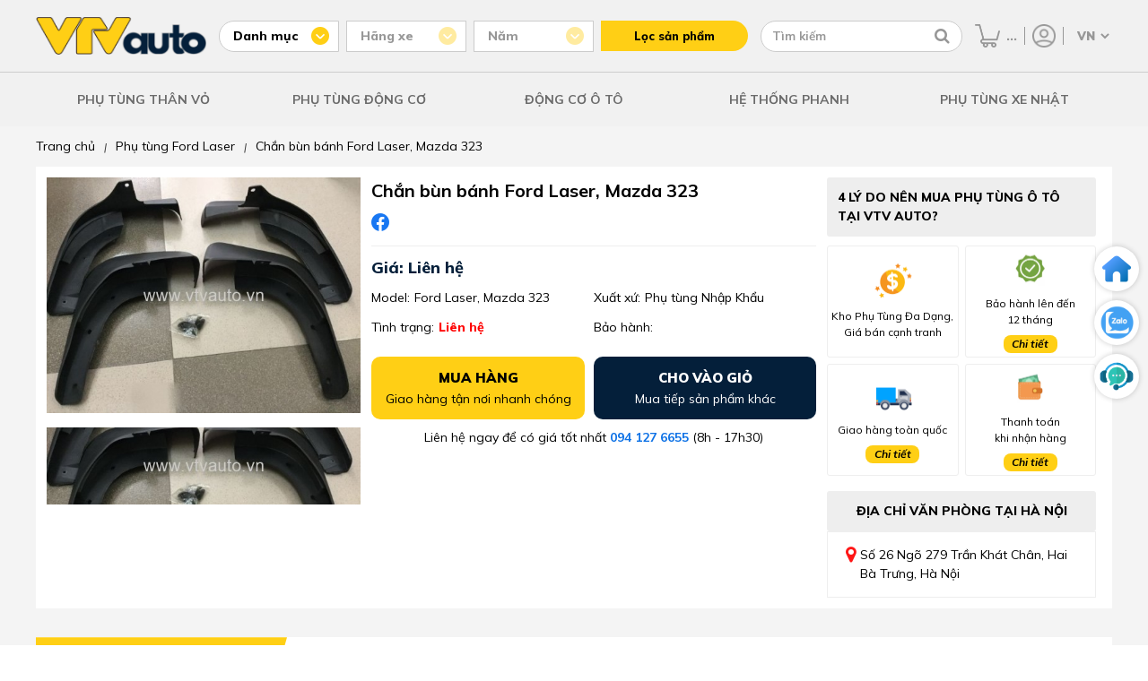

--- FILE ---
content_type: text/html; charset=UTF-8
request_url: https://vtvauto.vn/chan-bun-banh-ford-laser-mazda-323.html
body_size: 14461
content:
<!DOCTYPE html>
<html lang="vi">
<head>
    <meta charset="UTF-8"/>
    <meta name="viewport" content="width=device-width, initial-scale=1">

    <meta name="google-site-verification" content="EOEwXTWB17ajswn1Z2Q0g-6UH9mHD4f4OF125eZRWM4" />
    <link rel="alternate" href="https://vtvauto.vn/chan-bun-banh-ford-laser-mazda-323.html" hreflang="vi-vn" />
    <meta name="robots" content="index,follow" />

    
    <meta property="og:title"       content="Chắn bùn bánh Ford Laser, Mazda 323">
    <meta property="og:image:alt"   content="Chắn bùn bánh Ford Laser, Mazda 323">
    <title>Chắn bùn bánh Ford Laser, Mazda 323</title>
    

    
    <meta name="description" content="Chắn bùn bánh Ford Laser, Mazda 323 là sản phẩm nhập khẩu, được làm từ những chất liệu cao cấp , độ bền cao, thiết kế chính xác tuyệt đối, đồng bộ với các phụ tùng của xe. Giao hàng toàn quốc Cod . Liên hệ : 0912724829"/>
    <meta property="og:description" content="Chắn bùn bánh Ford Laser, Mazda 323 là sản phẩm nhập khẩu, được làm từ những chất liệu cao cấp , độ bền cao, thiết kế chính xác tuyệt đối, đồng bộ với các phụ tùng của xe. Giao hàng toàn quốc Cod . Liên hệ : 0912724829">
    
  
    
    <meta property="og:image" content="https://vtvauto.vn/media/product/23644_chan_bun_banh_ford_laser__mazda_323__1_.jpg" />
    <meta property="og:type" content="product" />
    
    <meta property="og:url" content="https://vtvauto.vn/chan-bun-banh-ford-laser-mazda-323.html" />

    
    <meta name="keywords" content=""/>
    

  
    
        

         
        
        
        <link rel="canonical" href="https://vtvauto.vn/chan-bun-banh-ford-laser-mazda-323.html" >
        
    

    <link rel="shortcut icon" href="https://vtvauto.vn/chan-bun-banh-ford-laser-mazda-323.html/static/assets/giaodien_2023/images/favicon.png" type="image/x-icon"  />
    <link rel="stylesheet" href="https://cdnjs.cloudflare.com/ajax/libs/font-awesome/4.7.0/css/font-awesome.css" />
    <link rel="stylesheet" href="/static/assets/giaodien_2023/script/library.css?v=1.222">
    <link href="/static/assets/giaodien_2023/script/style_2023.css?2026-01-18.14.08.42" rel="stylesheet" />
</head>
<body>
  
    <div class="global-header-container">
    <div class="container global-header-top">
        <a href="/" class="header-logo">
            <img src="/static/assets/giaodien_2023/images/logo.png" alt="Vtv Auto" width="1" height="1"/>
        </a>

        <div class="global-header-filter-container">

            <div class="filter-category-group filter-group js-filter-group" data-type="category" data-value="">
                <p class="group-title js-attr-title"> Danh mục </p>

                <div class="header-attribute-list js-attr-list">
                    
                    <a href="/phu-tung-than-vo-guong-den.html" data-id="169"> PHỤ TÙNG THÂN VỎ </a>
                    
                    <a href="/phu-tung-dong-co.html" data-id="168"> PHỤ TÙNG ĐỘNG CƠ </a>
                    
                    <a href="/phu-tung-gam-phanh-o-to.html" data-id="167"> PHỤ TÙNG GẦM PHANH </a>
                    
                    <a href="/phu-tung-dien-dieu-hoa.html" data-id="166"> ĐIỆN- ĐIỀU HOÀ </a>
                    
                    <a href="/phu-tung-canh-cua-o-to.html" data-id="158"> SẢN PHẨM NỔI BẬT </a>
                    
                    <a href="/phu-tung-o-to" data-id="470"> PHỤ TÙNG Ô TÔ </a>
                    
                    <a href="/khac" data-id="474"> KHÁC </a>
                    
                    <a href="/phu-tung-oto-nhat.html" data-id="21"> PHỤ TÙNG XE NHẬT </a>
                    
                    <a href="/hang-xe-my.html" data-id="22"> PHỤ TÙNG XE MỸ </a>
                    
                    <a href="/hang-xe-han.html" data-id="23"> PHỤ TÙNG XE HÀN </a>
                    
                </div>
            </div>

            <div class="global-filter-attribute" id="js-attribute-filter-holder">
                <div class="filter-group js-filter-group disabled" data-type="brand" data-value="">
                    <p class="group-title js-attr-title"> Hãng xe </p>

                    <div class="header-attribute-list js-attr-list"><!-- // -->></div>
                </div>
                
                <div class="filter-group js-filter-group disabled" data-type="filter" data-value="">
                    <p class="group-title js-attr-title"> Năm </p>

                    <div class="header-attribute-list js-attr-list"> <!-- // --></div>
                </div>
            </div>

            <button type="button" class="header-filter-btn" id="js-header-get-link"> Lọc sản phẩm </button>
        </div>

        <div class="header-search-group">
            <form method="get" action="/tim" name="search">                
                <input type="text" id="js-global-search" name="q" placeholder="Tìm kiếm" value="" autocomplete="off">
                <button type="button" class="fa fa-search" aria-labelledby="js-global-search" aria-label="Tìm kiếm"></button>
            </form>

            <div class="autocomplete-suggestions" id="js-search-holder"><!-- search data --></div>                
        </div>

        <div class="header-right-group">
            <a href="/cart" class="item-cart" title="Giỏ hàng">
                <img src="/static/assets/giaodien_2023/images/icon-cart.png" alt="Giỏ hàng" width="1" height="1"/>
                <span class="js-cart-counter">0</span>
            </a>

            <div class="item-account" >
                <a href="/taikhoan" title="Tài khoản">
                    <img src="/static/assets/giaodien_2023/images/icon-user.png" alt="Tài khoản" width="1" height="1"/>
                </a>

                <div class="item-sub">
                    
                    <a href="/dang-ky"> Đăng ký </a>
                    <a href="/dang-nhap"> Đăng nhập </a>
                    
                </div>
            </div>
            
            <select id="js-language-select" onchange="translateLanguage(this.value)" aria-label="Chọn ngôn ngữ">
                <option value="vi">VN</option>
                <option value="en">EN</option>
            </select>
          
            <div id="google_translate_element" style="display: none;"></div>

        </div>

    </div>

    <div class="header-menu-container">
        <div class="container icon-menu">
            <i class="fa fa-bars"></i>
        </div>

        <div class="container menu-list">
            
            
            <div class="item">
                <a href="/phu-tung-than-vo-guong-den.html" class="cat-1">PHỤ TÙNG THÂN VỎ</a>

                
                <div class="sub-menu">
                    
                    
                    <div class="sub-item">
                        <a href="/Can-ba-do-xoc-o-to.html" class="cat-2"> Cản Trước - Cản Sau </a>

                        
                        <a href="/phe-cai-ba-do-xoc.html"> Phe cài ba đờ xốc </a>
                        
                        <a href="/mat-ca-lang.html"> Mặt ca lăng </a>
                        
                        <a href="/lo-go-bieu-tuong.html"> Lô gô biểu tượng </a>
                        
                        <a href="/ba-do-xoc-truoc.html"> Ba đờ xốc trước </a>
                        
                        <a href="/ba-do-xoc-sau.html"> Ba đờ xốc sau </a>
                        
                        <a href="/nep-vien-xương-do-ba-do-xoc.html"> Nẹp, viền, xương đỡ ba đờ xốc </a>
                        
                    </div>
                    
                    
                    
                    <div class="sub-item">
                        <a href="/guong-den.html" class="cat-2"> Gương Đèn Ô tô </a>

                        
                        <a href="/guong-chieu-hau.html"> Gương (Kính) chiếu hậu </a>
                        
                        <a href="/guong-trong-xe.html"> Gương trong xe </a>
                        
                        <a href="/den-hau.html"> Đèn hậu ô tô </a>
                        
                        <a href="/den-pha.html"> Đèn pha ô tô </a>
                        
                        <a href="/den-gam.html"> Đèn gầm, ốp đèn gầm </a>
                        
                        <a href="/den-xi-nhan-op-den-xin-nhan.html"> Đèn xi nhan, ốp đèn xin nhan </a>
                        
                        <a href="/den-phan-quang.html"> Đèn phản quang </a>
                        
                        <a href="/bong-den.html"> Bóng đèn </a>
                        
                    </div>
                    
                    
                    
                    <div class="sub-item">
                        <a href="/khung-xuong-than-xe.html" class="cat-2"> Khung xương thân xe </a>

                        
                        <a href="/gia-do-dong-co.html"> Giá đỡ động cơ </a>
                        
                        <a href="/xuong-giang-dau-xe.html"> Xương giằng đầu xe </a>
                        
                        <a href="/sat-xi.html"> Sắt xi </a>
                        
                        <a href="/gioang-than-xe-canh-cua-khung-xe.html"> Gioăng Khung, Gioăng cánh, Cốp </a>
                        
                        <a href="/canh-cua-truoc-sau.html"> Cánh cửa trước, sau </a>
                        
                        <a href="/ti-chong-capo-cop-sau-cua-hau.html"> Ty chống capô, cốp sau, cửa hậu </a>
                        
                    </div>
                    
                    
                    
                    <div class="sub-item">
                        <a href="/kinh-o-to.html" class="cat-2"> Kính ô tô </a>

                        
                        <a href="/kinh-chan-gio-truoc-sau.html"> Kính chắn gió trước, sau </a>
                        
                        <a href="/kinh-canh-cua.html"> Kính cánh cửa </a>
                        
                        <a href="/op-chan-kinh-chan-gio.html"> Ốp chân kính chắn gió </a>
                        
                    </div>
                    
                    
                    
                    <div class="sub-item">
                        <a href="/chan-bun.html" class="cat-2"> Chắn bùn </a>

                        
                        <a href="/chan-bun-dong-co.html"> Chắn bùn động cơ </a>
                        
                        <a href="/chan-bun-long-de-o-to.html"> Chắn bùn lòng dè </a>
                        
                        <a href="/chan-bun-banh-xe-o-to.html"> Chắn bùn bánh xe </a>
                        
                    </div>
                    
                    
                    
                    <div class="sub-item">
                        <a href="/cac-loai-cong-tac.html" class="cat-2"> Các loại công tắc </a>

                        
                        <a href="/cong-tac-pha-cos.html"> Công tắc pha cos </a>
                        
                        <a href="/cong-tac-bam-kinh-tong-o-to.html"> Công tắc lên xuống kính </a>
                        
                        <a href="/cong-tac-len-kinh-o-to.html"> Công tắc lên kính </a>
                        
                        <a href="/cong-tac-chinh-guong-o-to.html"> Công tắc chỉnh gương </a>
                        
                        <a href="/cong-tac-chan-phanh-o-to.html"> Công tắc chân phanh </a>
                        
                        <a href="/cong-tac-ngat-mach-bao-dau-o-to.html"> Công tắc ngắt mạch, báo dầu </a>
                        
                        <a href="/mot-so-loai-khac.html"> Một số loại khác </a>
                        
                    </div>
                    
                    
                </div>
                
            </div>
            

            

            
            
            <div class="item">
                <a href="/phu-tung-dong-co.html" class="cat-1">PHỤ TÙNG ĐỘNG CƠ</a>

                
                <div class="sub-menu">
                    
                    
                    
                    
                    <div class="sub-item">
                        <a href="/he-thong-phun-nuoc-va-rua-kinh-o-to.html" class="cat-2"> Hệ Thống Phun Nước Và Rửa Kính </a>

                        
                        <a href="/binh-nuoc-rua-kinh.html"> Bình nước rửa kính </a>
                        
                        <a href="/choi-gat-mua.html"> Chổi gạt mưa </a>
                        
                        <a href="/thanh-giang-gat-mua.html"> Thanh giằng gạt mưa </a>
                        
                        <a href="/mo-to-gat-mua.html"> Mô tơ gạt mưa </a>
                        
                        <a href="/mo-to-phun-nuoc-rua-kinh.html"> Mô tơ phun nước rửa kính </a>
                        
                        <a href="/ro-le-gat-nuoc-rua-kinh.html"> Công tắc gạt mưa </a>
                        
                    </div>
                    
                    
                    
                    <div class="sub-item">
                        <a href="/he-thong-lam-mat.html" class="cat-2"> Hệ Thống Làm Mát </a>

                        
                        <a href="/binh-nuoc-phu.html"> Bình nước phụ </a>
                        
                        <a href="/ket-nuoc-o-to.html"> Két nước ô tô </a>
                        
                        <a href="/Mo-to-quat-ket-nuoc.html"> Mô tơ quạt két nước </a>
                        
                        <a href="/van-hang-nhiet.html"> Van hằng nhiệt </a>
                        
                        <a href="/bom-nuoc.html"> Bơm nước </a>
                        
                        <a href="/long-quat-ket-nuoc.html"> Lồng quạt két nước </a>
                        
                        <a href="/nap-ket-nuoc.html"> Nắp két nước </a>
                        
                        <a href="/gia-do-ket-nuoc.html"> Giá đỡ két nước </a>
                        
                    </div>
                    
                    
                    
                    <div class="sub-item">
                        <a href="/he-thong-boi-tron.html" class="cat-2"> Hệ Thống Bôi Trơn </a>

                        
                        <a href="/loc-dau.html"> Lọc dầu </a>
                        
                        <a href="/ket-lam-mat-dau.html"> Két làm mát dầu động cơ </a>
                        
                        <a href="/bom-dau-nhot.html"> Bơm dầu nhớt </a>
                        
                    </div>
                    
                    
                    
                    <div class="sub-item">
                        <a href="/he-thong-cung-cap-nhien-lieu.html" class="cat-2"> Hệ Thống Cung Cấp Nhiên Liệu </a>

                        
                        <a href="/loc-xang.html"> Lọc xăng </a>
                        
                        <a href="/bom-xang-nap-binh-xangdau.html"> Bơm xăng, nắp bình xăng/dầu </a>
                        
                        <a href="/kim-phun.html"> Kim phun </a>
                        
                        <a href="/loc-tho-nhien-lieu.html"> Lọc thô </a>
                        
                        <a href="/loc-tinh.html"> Lọc tinh </a>
                        
                        <a href="/mo-to-bom-xang.html"> Mô tơ bơm xăng </a>
                        
                        <a href="/van-khong-tai-scv-dieu-ap.html"> Van không tải, SCV, điều áp </a>
                        
                    </div>
                    
                    
                    
                    <div class="sub-item">
                        <a href="/he-thong-danh-lua-o-to.html" class="cat-2"> Hệ Thống Đánh Lửa </a>

                        
                        <a href="/bugi-danh-lua.html"> Bugi đánh lửa </a>
                        
                        <a href="/bugi-say.html"> Bugi sấy </a>
                        
                        <a href="/mo-bin-danh-lua.html"> Mô bin đánh lửa </a>
                        
                        <a href="/nap-chia-dien.html"> Nắp chia điện </a>
                        
                        <a href="/day-cao-ap.html"> Dây cao áp </a>
                        
                    </div>
                    
                    
                    
                    <div class="sub-item">
                        <a href="/he-thong-cung-cap-khi-xa-thai.html" class="cat-2"> Hệ thống cung cấp khí, xả thải </a>

                        
                        <a href="/loc-gio-dong-co.html"> Lọc gió động cơ </a>
                        
                        <a href="/bau-loc-gio.html"> Bầu lọc gió </a>
                        
                        <a href="/buom-ga.html"> Bướm ga </a>
                        
                        <a href="/co-hut-gio-cut-cao-su.html"> Cổ hút gió, cút cao su </a>
                        
                        <a href="/bau-loc-khi-thai-ong-xa.html"> Bầu lọc khí thải, ống xả </a>
                        
                    </div>
                    
                    
                </div>
                
            </div>
            

             
            
            
            <div class="item">
                <a href="/dong-co-xe-o-to.html" class="cat-1">Động Cơ ô tô</a>

                
                <div class="sub-menu">
                    
                    <div class="sub-item">
                        <a href="/gioang-bo-dai-tu.html" class="cat-2"> Gioăng bộ đại tu </a>

                        
                    </div>
                    
                    <div class="sub-item">
                        <a href="/gioang-dan-co.html" class="cat-2"> Gioăng dàn cò </a>

                        
                    </div>
                    
                    <div class="sub-item">
                        <a href="/gioang-nap-may.html" class="cat-2"> Gioăng mặt máy </a>

                        
                    </div>
                    
                    <div class="sub-item">
                        <a href="/truc-cam-truc-co.html" class="cat-2"> Trục cam, trục cơ </a>

                        
                    </div>
                    
                    <div class="sub-item">
                        <a href="/tay-bien.html" class="cat-2"> Tay biên, mặt máy </a>

                        
                    </div>
                    
                    <div class="sub-item">
                        <a href="/banh-rang-cam.html" class="cat-2"> Bánh răng cam </a>

                        
                    </div>
                    
                    <div class="sub-item">
                        <a href="/phot-truc-cam-truc-co.html" class="cat-2"> Phớt trục cam, trục cơ </a>

                        
                    </div>
                    
                    <div class="sub-item">
                        <a href="/puly-truc-co.html" class="cat-2"> Puly trục cơ </a>

                        
                    </div>
                    
                    <div class="sub-item">
                        <a href="/day-curoa-cam.html" class="cat-2"> Dây curoa, bi tỳ dây curoa </a>

                        
                    </div>
                    
                    <div class="sub-item">
                        <a href="/piston.html" class="cat-2"> Piston ô tô </a>

                        
                    </div>
                    
                    <div class="sub-item">
                        <a href="/bac-bien-bac-balie.html" class="cat-2"> Bạc biên, bạc balie </a>

                        
                    </div>
                    
                    <div class="sub-item">
                        <a href="/xec-mang.html" class="cat-2"> Xec măng ô tô </a>

                        
                    </div>
                    
                    <div class="sub-item">
                        <a href="/bi-tang-cam.html" class="cat-2"> Bi tăng cam </a>

                        
                    </div>
                    
                    <div class="sub-item">
                        <a href="/bi-ty-cam.html" class="cat-2"> Bi tỳ cam </a>

                        
                    </div>
                    
                    <div class="sub-item">
                        <a href="/bi-tang-tong.html" class="cat-2"> Bi tăng tổng </a>

                        
                    </div>
                    
                    <div class="sub-item">
                        <a href="/xich-cam-ty-xich-cam.html" class="cat-2"> Xích cam, tỳ xích cam </a>

                        
                    </div>
                    
                </div>
                
            </div>
            
            
            
            
            
            
            
            
            
            
            
            
            
            
            

            
            

             
            
            
            
            
            
            
            
            
            <div class="item">
                <a href="/he-thong-phanh.html" class="cat-1">Hệ Thống Phanh</a>

                
                <div class="sub-menu">
                    
                    <div class="sub-item">
                        <a href="/tong-phanh.html" class="cat-2"> Tổng phanh </a>

                        
                    </div>
                    
                    <div class="sub-item">
                        <a href="/ma-phanh-truoc.html" class="cat-2"> Má phanh trước </a>

                        
                    </div>
                    
                    <div class="sub-item">
                        <a href="/guoc-phanh.html" class="cat-2"> Guốc phanh </a>

                        
                    </div>
                    
                    <div class="sub-item">
                        <a href="/dia-phanh.html" class="cat-2"> Đĩa phanh </a>

                        
                    </div>
                    
                    <div class="sub-item">
                        <a href="/xy-lanh-phanh-sau.html" class="cat-2"> Xy lanh phanh sau </a>

                        
                    </div>
                    
                    <div class="sub-item">
                        <a href="/cum-chia-dau-phanh.html" class="cat-2"> Cụm chia dầu phanh </a>

                        
                    </div>
                    
                    <div class="sub-item">
                        <a href="/bau-tro-luc-phanh.html" class="cat-2"> Bầu trợ lực phanh </a>

                        
                    </div>
                    
                    <div class="sub-item">
                        <a href="/day-phanh-tay.html" class="cat-2"> Dây phanh tay </a>

                        
                    </div>
                    
                    <div class="sub-item">
                        <a href="/cupen-chup-bui-piston-phanh.html" class="cat-2"> Cupen chụp bụi piston phanh </a>

                        
                    </div>
                    
                    <div class="sub-item">
                        <a href="/ma-phanh-sau.html" class="cat-2"> Má phanh sau </a>

                        
                    </div>
                    
                </div>
                
            </div>
            
            
            
            
            
            
            

            
            

            

            
            

            

            
            

            

            
            

            

            
            
            <div class="item">
                <a href="/phu-tung-oto-nhat.html" class="cat-1">PHỤ TÙNG XE NHẬT</a>

                
            </div>
            

            

            
            

            

            
            

            

            
        </div>
    </div>
</div>

<div class="global-header-block" style="height: 141px;display: none;"></div>
  
    <div class="page-product-detail">
  <div class="container">
    
  
        <div class="breadcrumb">
          <ol itemscope="" itemtype="http://schema.org/BreadcrumbList" class="ul clearfix">
            <li itemprop="itemListElement" itemscope="" itemtype="http://schema.org/ListItem">
              <a href="/" itemprop="item" class="nopad-l">
                <span itemprop="name">Trang chủ</span>
              </a> <i>|</i>
              <meta itemprop="position" content="1">
            </li>
            <li itemprop="itemListElement" itemscope itemtype="http://schema.org/ListItem">
              <a href="/laser-97-02.html" itemprop="item" class="nopad-l">
                <span itemprop="name">Phụ tùng Ford Laser </span>
              </a><i>|</i>
              <meta itemprop="position" content="2" />
            </li>
            <li itemprop="itemListElement" itemscope itemtype="http://schema.org/ListItem">
              <a itemprop="item" href="/chan-bun-banh-ford-laser-mazda-323.html">
                <span itemprop="name">Chắn bùn bánh Ford Laser, Mazda 323 </span>
              </a>
              <meta itemprop="position" content="3">
            </li>
          </ol>
        </div>
        <div class="clearfix"></div>
    

    
    <div class="main-product-detail background-white">
      <div class="content-main-product d-flex">
        <div class="product-images-detail">
          
          <div class="swiper" id="bigImage">
            <div class="swiper-wrapper">
              
              <div class="swiper-slide">
                <a href="/media/product/250_23644_chan_bun_banh_ford_laser__mazda_323__3_.jpg" data-fancybox="gallery">
                  <img src="/media/product/250_23644_chan_bun_banh_ford_laser__mazda_323__3_.jpg" alt="Chắn bùn bánh Ford Laser, Mazda 323 ">
                </a>
              </div>
              
              <div class="swiper-slide">
                <a href="/media/product/250_23644_chan_bun_banh_ford_laser__mazda_323__2_.jpg" data-fancybox="gallery">
                  <img src="/media/product/250_23644_chan_bun_banh_ford_laser__mazda_323__2_.jpg" alt="Chắn bùn bánh Ford Laser, Mazda 323 ">
                </a>
              </div>
              
              <div class="swiper-slide">
                <a href="/media/product/250_23644_chan_bun_banh_ford_laser__mazda_323__1_.jpg" data-fancybox="gallery">
                  <img src="/media/product/250_23644_chan_bun_banh_ford_laser__mazda_323__1_.jpg" alt="Chắn bùn bánh Ford Laser, Mazda 323 ">
                </a>
              </div>
              
            </div>
          </div>
          <!--end bigimage -->
          <div thumbsSlider="" class="swiper" id="ThumbImage">
            <div class="swiper-wrapper">
              
              <div class="swiper-slide">
                <img src="/media/product/250_23644_chan_bun_banh_ford_laser__mazda_323__3_.jpg" alt="Chắn bùn bánh Ford Laser, Mazda 323 ">
              </div>
              
              <div class="swiper-slide">
                <img src="/media/product/250_23644_chan_bun_banh_ford_laser__mazda_323__2_.jpg" alt="Chắn bùn bánh Ford Laser, Mazda 323 ">
              </div>
              
              <div class="swiper-slide">
                <img src="/media/product/250_23644_chan_bun_banh_ford_laser__mazda_323__1_.jpg" alt="Chắn bùn bánh Ford Laser, Mazda 323 ">
              </div>
              
            </div>
          </div>
          <!--end thumbsSlider -->
          
        </div>
        <!-- product-images-detail -->
        <div class="product-info-detail">
          <h1 class="product-name">Chắn bùn bánh Ford Laser, Mazda 323 </h1>
          <div class="list-share d-flex align-items">
            <!---<a target="_blank" href="https://www.facebook.com/sharer/sharer.php?u=https://vtvauto.vn/chan-bun-banh-ford-laser-mazda-323.html">
              <img src="/static/assets/giaodien_2023/images/icon-share-mess.png" width="20px" height="20px" alt="mess">
            </a>--->
            <a target="_blank" href="https://www.facebook.com/sharer/sharer.php?u=https://vtvauto.vn/chan-bun-banh-ford-laser-mazda-323.html">
              <img src="/static/assets/giaodien_2023/images/icon-share-facebook.png" width="20px" height="20px"
                   alt="facebook">
            </a>
            <!--<a target="_blank" href="#">
              <img src="/static/assets/giaodien_2023/images/icon-share-pinterest.png" width="20px" height="20px"
                   alt="pinterest">
            </a>
            <a target="_blank" href="#">
              <img src="/static/assets/giaodien_2023/images/icon-share-twitter.png" width="20px" height="20px"
                   alt="twitter">
            </a>--->
          </div>
          <div class="main-price">Giá: Liên hệ</div>
          <div class="info-detail-pro d-flex flex-wrap">
            <div class="item">
              <p>Model:</p>
              <span>Ford Laser, Mazda 323</span>
            </div>
            <div class="item">
              <p>Xuất xứ:</p>
              <span>Phụ tùng Nhập Khẩu</span>
            </div>
            <div class="item">
              <p>Tình trạng:</p>
              <span class="tinhtrang" style="color: red;">Liên hệ</span>
            </div>
            <div class="item">
              <p>Bảo hành: </p>
            </div>
          </div>
          <div class="ground-btn-add">
            <a href="javascript:void(0)" class="buy-go-cart js-buyNow" id="js-buyNow">
              <div class="txt">
                <b>Mua hàng</b>
                <span>Giao hàng tận nơi nhanh chóng</span>
              </div>
            </a>
            <a href="javascript:void(0)" class="buy-go-cart add-to-cart js-buyNow" id="js-add-cart">
              <div class="txt">
                <b>Cho vào giỏ</b>
                <span>Mua tiếp sản phẩm khác</span>
              </div>
            </a>
          </div>
          <!-- end ground-btn-add -->
          <div class="info-contact text-center">
            <p>Liên hệ ngay để có giá tốt nhất <a href="tel:094 127 6655">094 127 6655</a> (8h - 17h30)
            </p>
          </div>
          <!-- end info contact -->
          
          
        </div>
        <!-- end product info detail -->
        <div class="product-info-right">
          <div class="box-policy">
            <h2 class="title">4 LÝ DO NÊN MUA PHỤ TÙNG Ô TÔ TẠI VTV AUTO?</h2>
            <div class="content d-flex flex-wrap">
              <div class="item">
                <i class="icon_2023 camket"></i>
                <div class="txt">Kho Phụ Tùng Đa Dạng, Giá bán cạnh tranh</div>
              </div>
              <div class="item">
                <i class="icon_2023 baohanh"></i>
                <div class="txt">Bảo hành lên đến <br> 12 tháng</div>
                <a href="/quy-dinh-doi-tra-bao-hanh" target="_blank" class="more-all">Chi tiết</a>
              </div>
              <div class="item">
                <i class="icon_2023 giaohang"></i>
                <div class="txt">Giao hàng toàn quốc</div>
                <a href="/chinh-sach-van-chuyen" class="more-all"  target="_blank" >Chi tiết</a>
              </div>
              <div class="item">
                <i class="icon_2023 pay"></i>
                <div class="txt">Thanh toán <br> khi nhận hàng</div>
                <a href="/phuong-thuc-thanh-toan" target="_blank" class="more-all">Chi tiết</a>
              </div>
            </div>
          </div>
          <div class="box-showroom">
            <h2 class="title">Địa chỉ văn phòng tại hà nội</h2>
            <div class="content d-flex">
              <i class="fa fa-map-marker" aria-hidden="true"></i>
              <p>Số 26 Ngõ 279 Trần Khát Chân, Hai Bà Trưng, Hà Nội</p>
            </div>
          </div>
        </div>
      </div>
    </div>
    <!-- end main product deatail -->
    <div class="box-product-together">
      <h2 class="title d-flex align-items">
        <div class="icon d-flex align-items">
          <i class="fa fa-angle-right"></i>
          <i class="fa fa-angle-right"></i>
          <i class="fa fa-angle-right"></i>
        </div>
        Sản phẩm thường mua cùng
      </h2>
      <div class="content-together d-flex align-items">
        <div class="product-list swiper" id="js-product-together">
          <!---load ajax--->
        </div>
        <div class="together-right">
          <div class="note-add-pro">
            Đã chọn <span class="js-total-select-accessory">0</span> sản phẩm
          </div>
          <a href="javascript:void(0)" class="btn-submit" onclick="addListAccessory();">Thêm tất cả vào giỏ hàng</a>
        </div>
      </div>
    </div>
    <!-- end box product togetther -->

    <div class="content-product-detail d-flex">
      <div class="content-left">
        <div class="box-desciption background-white">
          <h2 class="title">
            Thông tin sản phẩm
            <span class="line"></span>
          </h2>
          
            <div class="content nd" id="content-desciption">
             <p><img style="display: block; margin-left: auto; margin-right: auto;" src="/media/product/23644_chan_bun_banh_ford_laser__mazda_323__1_.jpg" alt="" /></p>
<p style="text-align: center;">H&igrave;nh ảnh thực tế Chắn b&ugrave;n b&aacute;nh C, Mazda 323</p>
<p style="text-align: left;">Danh mục :<a href="http://www.vtvauto.vn/focus-05-11.html">&nbsp;</a><a href="http://www.vtvauto.vn/laser-97-02.html">Phụ t&ugrave;ng xe Ford Laser</a>,<a href="http://www.vtvauto.vn/323.html"> Phụ t&ugrave;ng xe&nbsp;Mazda 323</a></p>
<p style="text-align: left;">M&atilde; số sản phẩm : &nbsp;</p>
<p>Xuất xứ: Nhập khẩu</p>
<p>T&igrave;nh trạng : H&agrave;ng mới</p>
<p>&nbsp;</p>
<p>Chắn b&ugrave;n b&aacute;nh Ford Laser, Mazda 323 l&agrave; sản phẩm xuất xứ &nbsp;Nhập Khẩu, sản xuất từ những chất&nbsp; liệu&nbsp; cao cấp , độ bền cao, thiết kế ch&iacute;nh x&aacute;c tuyệt đối, đồng bộ với c&aacute;c phụ t&ugrave;ng của xe.</p>
<p><br />Bạn nhận được cam kết từ<a href="http://www.vtvauto.vn/">&nbsp;VTV Auto</a>&nbsp;khi mua Phụ t&ugrave;ng &ocirc; t&ocirc; tại đ&acirc;y :&nbsp;<br />- Tất cả c&aacute;c sản phẩm b&aacute;n ra đều được bảo h&agrave;nh về chất lượng;&nbsp;<br />- Dịch vụ giao h&agrave;ng c&oacute; đảm bảo, thanh to&aacute;n sau khi nhận h&agrave;ng;&nbsp;<br />- Gi&aacute; b&aacute;n lu&ocirc;n tốt nhất</p>
<div class="clear">&nbsp;</div>
<p>H&igrave;nh ảnh thực tế Chắn b&ugrave;n b&aacute;nh Ford Laser, Mazda 323</p>
            </div>
            <a href="javascript:void(0)" class="more-all js-viewmore-content"
               data-content="#content-desciption" style="display: flex;">Xem thêm
              <i class="fa fa-caret-down"></i>
            </a>
          
        </div>
        
        
        
      </div>
      <div class="content-right">
        <div class="box-specifications background-white">
          <h2 class="title">Thông số kỹ thuật <span class="line"></span></h2>
          
            <h2 class="alert-mess" style="font-size: 20px;">
              Thông số sản phẩm đang được cập nhật
            </h2>
          
        </div>
      </div>
    </div>
    <!-- end box conetnt product detail -->
    
    <div class="box-product-history background-white">
      <h2 class="title">Sản phẩm đã xem <span class="line"></span></h2>
      
      <div class="product-list swiper" id="js-product-history">
        <!---load ajax--->
        
      </div>
      
    </div>  
    <!---box history-->
    
  </div>
</div>
  
    <div class="box-newspaper">
    <div class="container">            
        <h2 class="title"> BÁO CHÍ NÓI GÌ VỀ CHÚNG TÔI </h2>

        <div class="d-flex align-items space-between">
            <a href="https://autopro.com.vn/phu-tung-o-to-vtv-auto-no-luc-tim-kiem-con-duong-rieng-trong-thi-truong-canh-tranh-177250116211644237.chn" class="items" rel="nofollow" target="_blank">
                <img data-src="/static/assets/giaodien_2023/images/_autopro280x183px.png" alt="autopro" width="100%" height="100%" class="lazy" />
            </a>

            <a href="https://cafebiz.vn/khoi-nghiep-phu-tung-o-to-de-hay-kho-176240314190624712.chn" class="items" rel="nofollow" target="_blank" >
                <img data-src="/static/assets/giaodien_2023/images/cafebiz280x183px.png" alt="cafebiz" width="100%" height="100%" class="lazy" />
            </a>

            <a href="https://toplist.vn/top/phu-tung-o-to-vtv-auto-428482.htm" class="items" rel="nofollow" target="_blank">
                <img data-src="/static/assets/giaodien_2023/images/toplist280x183.png" alt="toplist" width="100%" height="100%" class="lazy" />
            </a>

            <a href="https://ofnews.vn/hiep-hoi-phu-tung-o-to-dau-gia-gay-quy-suoi-am-ban-cao-29363.html&link=2" class="items" rel="nofollow" target="_blank">
                <img data-src="/static/assets/giaodien_2023/images/autofun280x183px.png" alt="autofun" width="100%" height="100%" class="lazy" />
            </a>
          
          	<a href="https://www.24h.com.vn/tin-tuc-o-to/giu-vung-y-chi-manh-me-hanh-trinh-15-nam-cua-vtv-auto-c332a1649301.html" class="items" rel="nofollow" target="_blank">
                <img data-src="/static/assets/giaodien_2023/images/logo-24h.png" alt="autofun" width="100%" height="100%" class="lazy" />
            </a>
        </div>
    </div>
</div>

<div class="global-footer-introduce-container lazy" data-bg="url(/static/assets/giaodien_2023/images/footer-video-bg.png)">
    <div class="container">
        <div class="box-left">
            <a href="/" class="item-logo">
                <img data-src="/static/assets/giaodien_2023/images/logo.png" alt="Vtv Auto" width="1" height="1" class="lazy"/>
            </a>

            <div class="item">
                <p class="group-title"> Thành lập từ năm 2007 </p>

                <div class="item-summary">
                    Chúng tôi là công ty chuyên kinh doanh phụ tùng ô tô với hơn 15 năm kinh nghiệm, có khả năng đáp ứng đơn đặt hàng số lượng lớn với giá thành cạnh tranh nhất
                </div>
            </div>

            <div class="item">
                <p class="group-title"> Sản phẩm chất lượng </p>

                <div class="item-summary">
                    Những mặt hàng công ty nhập khẩu và phân phối ra thị trường đều được tuyển chọn bởi đội ngũ kỹ thuật giàu kinh nghiệm và thực sự mang lại lợi ích cho khách hàng
                </div>
            </div>

            <div class="item">
                <p class="group-title"> Dịch vụ hoàn hảo </p>

                <div class="item-summary">
                    Nhân viên bán hàng nhiệt tình, đóng gói sản phẩm cẩn thận, đổi trả và bảo hành sản phẩm uy tín                    
                </div>
            </div>
        </div>

        <div class="box-right">
            <div id="js-footer-video" data-video="https://www.youtube.com/watch?v=sOMMK4SWXiM&ab_channel=VTVAUTOPARTS"></div>
        </div>
    </div>
</div>

<div class="global-footer-container">
    <div class="container">
        
        <div class="item">
            <p class="group-title"> Thông tin </p>

            <div class="item-list">
                <a href="/san-pham-moi"> Hàng mới về </a>
                <a href="https://vtvauto.com.vn/catalogs"> Catalogs </a>
                <a href="/bang-bao-gia-phu-tung-o-to.html"> Báo giá phụ tùng </a>
                <a href="/tin-tuc"> Tin tức VTV Auto </a>
                <a href=""> Vận chuyển, đổi trả </a>
                <a href="/chinh-sach-bao-hanh.html"> Quy định bảo hành </a>
                <a href="/chinh-sach-bao-mat-thong-tin"> Bảo mật thông tin </a>
            </div>

            <div class="footer-social-group">
                <a href="https://www.facebook.com/Vang.phutungoto/" target="_blank" rel="nofollow" class="lazy" data-bg="url(/static/assets/giaodien_2023/images/logo-facebook.png)" aria-label="Facebook của VTVAuto"></a>
                <a href="https://www.youtube.com/@kenhphutungotovtvauto6502" target="_blank" rel="nofollow" class="lazy" data-bg="url(/static/assets/giaodien_2023/images/logo-youtube.png)" aria-label="youtube của VTVAuto"></a>
                <a href="https://shopee.vn/vtv_auto_phutungoto" target="_blank" rel="nofollow" class="lazy" data-bg="url(/static/assets/giaodien_2023/images/logo-shopee.png)" aria-label="shopee của VTVAuto"></a>
                <a href="https://www.lazada.vn/shop/vtv-auto" target="_blank" rel="nofollow" class="lazy" data-bg="url(/static/assets/giaodien_2023/images/logo-lazada.png)" aria-label="lazada của VTVAuto"></a>
            </div>
        </div>

        <div class="item">
            <p class="group-title"> Sản phẩm </p>

            <div class="item-list">
                
                <a href="/phu-tung-than-vo-guong-den.html"> PHỤ TÙNG THÂN VỎ </a>
                
                <a href="/phu-tung-dong-co.html"> PHỤ TÙNG ĐỘNG CƠ </a>
                
                <a href="/phu-tung-gam-phanh-o-to.html"> PHỤ TÙNG GẦM PHANH </a>
                
                <a href="/phu-tung-dien-dieu-hoa.html"> ĐIỆN- ĐIỀU HOÀ </a>
                
                <a href="/phu-tung-canh-cua-o-to.html"> SẢN PHẨM NỔI BẬT </a>
                
                <a href="/phu-tung-o-to"> PHỤ TÙNG Ô TÔ </a>
                
                <a href="/khac"> KHÁC </a>
                
                <a href="/phu-tung-oto-nhat.html"> PHỤ TÙNG XE NHẬT </a>
                
                <a href="/hang-xe-my.html"> PHỤ TÙNG XE MỸ </a>
                
                <a href="/hang-xe-han.html"> PHỤ TÙNG XE HÀN </a>
                
            </div>
        </div>

        <!--<div class="item">
            <p class="group-title"> Yêu cầu mua hàng </p>

            <form class="item-form">
                <div class="form-input">
                    <input type="text" id="js-request-name" placeholder="Họ tên" required>
                    <div class="note-error"></div>
                </div>

                <div class="form-input">
                    <input type="tel" id="js-request-phone" placeholder="Số điện thoại" pattern="[0-9]{10}" required>
                    <div class="note-error"></div>
                </div>

                <div class="form-input">
                    <textarea name="message" id="js-request-note" placeholder="Nội dung" required></textarea>
                    <div class="note-error"></div>
                </div>

                <button type="submit" onclick="CheckConsulting()"> GỬI </button>
            </form>
        </div>-->

        <div class="item">
            <p class="group-title"> Liên hệ </p>

            <div class="footer-address">
                <p> <b>Địa chỉ:</b> Số 26 Ngõ 279 Trần Khát Chân, Hai Bà Trưng, Hà Nội. <br>(ngõ to ô tô tránh nhau) </p>
                <p> <b>Hotline:</b> 094-678-2255 </p>
            </div>

            <p class="group-title"> Các website liên quan </p>

            <div class="yellow">
                <a href="https://vtvauto.com.vn/" target="_blank" rel="nofollow"> Vtvauto.com.vn </a>
                <a href="https://muaphutung.vn/" target="_blank" rel="nofollow"> Muaphutung.vn </a>
            </div>
        </div>
    </div>
</div>

<div class="success-form" style="display: none">
    <div class="content-container">
        <div class="success-checkmark">
            <div class="check-icon">
                <span class="icon-line line-tip"></span>
                <span class="icon-line line-long"></span>
                <div class="icon-circle"></div>
                <div class="icon-fix"></div>
            </div>
        </div>

        <div class="text-center content-text text-24"> Thêm sản phẩm vào giỏ hàng thành công !</div>
    </div>
</div>

<div class="global-fixed-right">
    <a href="/" title="Về trang chủ">
        <img src="/static/assets/giaodien_2023/images/pc-fixed-home.png?v=1" width="1" height="1" alt="Về trang chủ">
    </a>

    <a href="https://zalo.me/0941276655" target="_blank" rel="nofollow" title="Chat với chúng tôi">
        <img src="/static/assets/giaodien_2023/images/zalo-chat.png" width="1" height="1" alt="Chat với chúng tôi">
    </a>

    <a href="/lien-he" title="Liên hệ">
        <img src="/static/assets/giaodien_2023/images/pc-fixed-service.png" width="1" height="1" alt="Liên hệ">
    </a>

    <a href="#" class="fa fa-angle-up go-to-top" id="js-go-to-top" title="Lên đầu trang"></a>
</div>
    
    <script src="https://static.gleecdn.com/hura8/v3/hura8.js?5"></script>
<script src="https://static.gleecdn.com/hura8/v3/vendors.js?5"></script>
<script src="https://cdn.jsdelivr.net/npm/swiper@11/swiper-bundle.min.js" async></script>
<script src="https://cdn.jsdelivr.net/npm/vanilla-lazyload@13.0.1/dist/lazyload.min.js" defer></script>
<script src="https://cdnjs.cloudflare.com/ajax/libs/fancybox/3.5.7/jquery.fancybox.min.js" defer></script>

<script src="/static/assets/giaodien_2023/script/library.js?v=2026-01-18.14.08.42"></script>



<script>
    var articleTpl = `
        <div class="art-item">
            <a href="{%= item.url %}" class="art-image">
                {% if (item.image.original != '') { %}
                <img src="{%= item.image.original %}" width="100%" height="100%" alt="{%= item.title %}" />
                {% } else { %}
                <img src="/static/assets/giaodien_2023/images/not-image.png" width="100%" height="100%" alt="{%= item.title %}" />
                {% } %}
            </a>

            <div class="art-text">
                <a href="{%= item.url %}" class="art-title"> {%= item.title %} </a>
                <time class="art-time">
                    {% if (item.article_time != "") { %} {%= formatArticleTimeNew(item.article_time) %} 
                    {% } else { %} {%= formatArticleTimeNew(item.createDate) %} {% } %}
                </time>
                <div class="art-summary"> {%= item.summary %} </div>
            </div>

            <a href="{%= item.url %}" class="art-btn"> Chi tiết </a>
        </div>        
    `;

    var productTpl = `
        <div class="p-item">
            <a href="{%= item.productUrl %}" class="p-image">
                {% if (item.productImage.large != '') { %}
                <img src="{%= item.productImage.large %}" width="100%" height="100%" alt="{%= item.title %}" />
                {% } else { %}
                <img src="/static/assets/giaodien_2023/images/not-image.png" width="100%" height="100%" alt="{%= item.title %}" />
                {% } %}
            </a>

            <div class="p-text">
                <p class="p-brand">
                    {% if (item.brand.name) { %}
                    <a href="{%= item.brand.url %}">{%= item.brand.name %}</a>
                    {% } %}
                </p>
              
                <p class="p-name">
                    <a href="{%= item.productUrl %}"> {%= item.productName %} </a>
                </p>
                
                <p class="p-warranty">
                    {% if (item.warranty != '') { %}
                    <b>Bảo hành:</b> {%= item.warranty %}
                    {% } %}
                </p>

                <p class="p-price">
                    {% if (item.price > 0) { %} {%= formatCurrency(item.price) %}đ {% } %}
                </p>

                <div class="p-btn-group">
                    <a href="{%= item.productUrl %}"> Khám phá <i class="fa fa-angle-double-right" aria-hidden="true"></i> </a>
                    <a href="javascript:void(0)" onclick="addProductToCart({%= item.id %})" class="yellow"> Mua ngay <i class="fa fa-angle-double-right" aria-hidden="true"></i> </a>
                </div>
            </div>
        </div> 
    `;

    var productLastTpl = `
        <a href="{%= item.productUrl %}" title="{%= item.productName %}"> 
            {% if (item.productImage.large != '') { %}
            <img src="{%= item.productImage.large %}" width="100%" height="100%" alt="{%= item.title %}" />
            {% } else { %}
            <img src="/static/assets/giaodien_2023/images/not-image.png" width="100%" height="100%" alt="{%= item.title %}" />
            {% } %}
        
            <span class="name"> {%= item.productName %} </span>
        </a>
    `;

    var swiperproductTpl = `
        <div class="swiper-slide"> 
            <div class="p-item">
                <a href="{%= item.productUrl %}" class="p-image">
                    {% if (item.productImage.large != '') { %}
                    <img src="{%= item.productImage.large %}" width="100%" height="100%" alt="{%= item.title %}" />
                    {% } else { %}
                    <img src="/static/assets/giaodien_2023/images/not-image.png" width="100%" height="100%" alt="{%= item.title %}" />
                    {% } %}
                </a>

                <div class="p-text">
                    <p class="p-brand">
                        {% if (item.brand.name) { %}
                        <a href="{%= item.brand.url %}">{%= item.brand.name %}</a>
                        {% } %}
                    </p>
                  
                    <p class="p-name">
                        <a href="{%= item.productUrl %}"> {%= item.productName %} </a>
                    </p>
                    
                    <p class="p-warranty">
                        {% if (item.warranty != '') { %}
                        <b>Bảo hành:</b> {%= item.warranty %}
                        {% } %}
                    </p>

                    <p class="p-price">
                        {% if (item.price > 0) { %} {%= formatCurrency(item.price) %}đ {% } %}
                    </p>

                    <div class="p-btn-group">
                        <a href="{%= item.productUrl %}"> Khám phá <i class="fa fa-angle-double-right" aria-hidden="true"></i> </a>
                        <a href="javascript:void(0)" onclick="addProductToCart({%= item.id %})" class="yellow"> Mua ngay <i class="fa fa-angle-double-right" aria-hidden="true"></i> </a>
                    </div>
                </div>
            </div>
        </div>
    `;

    var aritcleNewTpl = `
        <div class="swiper-slide"> 
            <div class="item-article">
            <a href="{%= item.url %}" class="image-article">
                {% if (item.image.original != '') { %}
                    <img src="{%= item.image.original %}" width="100%" height="100%" alt="{%= item.title %}" />
                {% } else { %}
                    <img src="https://via.placeholder.com/300x200" width="100%" height="100%" alt="{%= item.title %}" />
                {% } %}
            </a>
            <div class="info-article">
                <div class="info-top">
                <div class="time">
                    <i class="fa fa-clock-o" aria-hidden="true"></i>
                    {%= item.lastUpdate %}
                </div>
                <a href="{%= item.url %}" class="name-article line-clamp-2">
                    {%= item.title %}
                </a>
                <div class="summary line-clamp-4">{%= item.summary %}</div>
                </div>
                <a href="{%= item.url %}" class="more-article">
                Xem thêm <i class="fa fa-angle-double-right"></i>
                </a>
            </div>
            </div>
        </div>
    `;

    var articleTop = `
        <a href="{%= item.url %}" class="item-article-top">
            {% if (item.image.original != '') { %}
            <img src="{%= item.image.original %}" width="100%" height="100%" alt="{%= item.title %}">
            {% } else { %}
            <img src="https://via.placeholder.com/700x435" width="100%" height="100%" alt="{%= item.title %}">
            {% } %}
        </a>
    `;

    var articleThumb = `
        <div class="item">
            <a href="{%= item.url %}" class="article-image">
                {% if (item.image.original != '') { %}
                <img src="{%= item.image.original %}" width="100%" height="100%" alt="{%= item.title %}">
                {% } else { %}
                <img src="https://via.placeholder.com/225x130" width="100%" height="100%" alt="{%= item.title %}">
                {% } %}
            </a>
            <div class="info-article">
                <a href="{%= item.url %}" class="article-name line-clamp-2">{%= item.title %}</a>
                <div class="time"><i class="fa fa-clock-o"></i> {%= item.lastUpdate %}</div>
            </div>
        </div>
    `;

    var articleItemHome = `
        <div class="item-article d-flex">
                <a href="{%= item.url %}" class="image-article">
                {% if (item.image.original != '') { %}
                    <img src="{%= item.image.original %}" width="100%" height="100%" alt="{%= item.title %}" />
                {% } else { %}
                    <img src="https://via.placeholder.com/300x200" width="100%" height="100%" alt="{%= item.title %}" />
                {% } %}
                </a>
            <div class="info-article">
                <div class="info-top">
                    <a href="{%= item.url %}" class="name-article line-clamp-2">
                    {%= item.title %}
                    </a>
                    <div class="summary line-clamp-2">{%= item.summary %}</div>
                </div>
                <div class="time"><i class="fa fa-clock-o"></i> {%= item.lastUpdate %}</div>
            </div>
        </div>
    `;

    var homepageArticleTpl = `
        <div class="art-item">
            <a href="{%= item.url %}" class="art-img">
                <img src="{%= item.image.original %}" alt="{%= item.title %}">
            </a>

            <div class="art-text">
                <a href="{%= item.url %}" class="art-title">{%= item.title %}</a>
                <time>
                    {% if (item.article_time != "") { %}{%= item.article_time %}
                    {% } else { %}{%= item.createDate %}
                    {% } %}
                </time>
            </div>
        </div>
    `;


    var instant_search_result_template = `
        <a href="{%=item.url%}" class="d-flex align-items space-between item">
            <span class="info">
                <span class="name line-clamp-1">{%=item.title%}</span>
                <span class="price">{%= item.price > 0 ? formatCurrency(item.price) + '₫' : 'Liên hệ' %}</span>
            </span>
            <img src="{%=item.image%}" alt="{%=item.title%}">
        </a>
    `;

    var provinceTpl = `
        <option value="{%= item.id %}"  data-name="{%= item.name %}">{%= item.name %}</option>
    `;
</script>
    


<script>
    var lazy_load_group = [];

    $(function(){
        var lazyLoadInstance = new LazyLoad({
            elements_selector: ".lazy"
        }); 
  
        listenByDisplayButton();    
  
        translate();

        Header_filter.init(); // Lọc header

        run_search(); // tim kiem

        // dem so luong san pham trong gio hang
        showCartSummary(".js-cart-counter");

        Hura.UI.loadGroup(lazy_load_group);

        scrollLoadVideo();

        playVideo();

        $('#js-go-to-top').on('click', function(e){
            e.preventDefault();
            $('body,html').animate({scrollTop:0},800);
        })
    })
  
    $(window).scroll(function(){
        scrollLoadVideo();

        if($(this).scrollTop() > 200){
            $('.global-header-container').addClass('header-fixed');
            $('.global-header-block').show();
            $('#js-go-to-top').css('display','flex')
        } else {
            $('.global-header-container').removeClass('header-fixed');
            $('.global-header-block').hide();
            $('#js-go-to-top').css('display','none')
        }

    })
  
    function run_swiper(holder, item, margins, loop) {
        var swiper = new Swiper(holder, {
            slidesPerView: item,
            spaceBetween: margins,
            loop: loop,
            rewind: true,
            lazy: true,
            navigation: {
                nextEl: holder + " .swiper-button-next",
                prevEl: holder + " .swiper-button-prev",
            },
            pagination: {
                el: holder + " .swiper-pagination",
                clickable: true,
            },
        });
    }


    function scrollLoadVideo() {
        if(isOnScreen($('#js-footer-video')) && $('#js-footer-video').hasClass('loaded') == false){
            footer_getVideoThumb();
            $('#js-footer-video').addClass('loaded');
        }
    }

    function footer_getVideoThumb(){
        let target   = '#js-footer-video';
        let videoUrl = $(target).data('video');
        let videoId  = Hura.Youtube.getId(videoUrl);

        if(videoId){
            let thumbnailUrl = `https://img.youtube.com/vi/${videoId}/maxresdefault.jpg`;
            $(target).html(`<div class="video-holder"> <img src="${thumbnailUrl}" alt="Video"> </div>`);
        }        
    }

    function playVideo() {
        $('#js-footer-video').click(function () {
            let videoId = Hura.Youtube.getId($(this).data('video'));
            let html = `
                <iframe src="https://www.youtube.com/embed/${videoId}?autoplay=1" frameborder="0" allow="accelerometer; autoplay; clipboard-write; encrypted-media; gyroscope; picture-in-picture; web-share" referrerpolicy="strict-origin-when-cross-origin" allowfullscreen></iframe>
            `;
            $(this).after(html).remove();
        });
    }
</script>

<script>

    const Header_filter = (function () {
        const Button = '#js-header-get-link';

        function init() {
            getFilterInfo();
  
            buildFilterUrl();
        }

        function buildFilterUrl() {
            $(Button).on('click', function (e) {
                e.preventDefault();
                let url = '';

                $('.js-filter-group').each(function () {
                    const type = $(this).attr('data-type');
                    const value = $(this).attr('data-value');
                    if (type != 'category' && value != '') {
                        url += `${value}&`;
                    }
                });

                let category = $('.js-filter-group[data-type="category"]').attr('data-value');

                if (category == '') {
                    $('.js-filter-group[data-type="category"]').addClass('error');
                    alert('- Vui lòng chọn danh mục sản phẩm')
                } else {
                    let filterList = (url != '') ? '?' + url.slice(0, -1) : '';
                    location.href = (category + filterList);
                }
            });
        }
        
        function getFilterInfo() {
            $('.js-filter-group a').on('click', function (e) {
                e.preventDefault();
                const $row  = $(this).closest('.js-filter-group');
                const type  = $row.attr('data-type');
                const id    = Number($(this).attr('data-id'));
                const url   = $(this).attr('href') || '';
                const text  = $(this).text().trim();

                $row.attr('data-value', url)
                    .find('.js-attr-title').text(text)
                    .attr('title', text);

                $('.js-filter-group a').removeClass('active');
                $(this).addClass('active');

                if (type == 'category') {
                    getProductFilter(id);
                }
            });
        }
        
        function getProductFilter(category_id) {
            // data ajax
            Hura.Ajax.getUrl('/ajax/get_json.php?action=category&action_type=filter&id=' + category_id).then(function(data){
                console.log(data)
                $('.js-filter-group[data-type="category"]').removeClass('error');

                const brand_row = $('.js-filter-group[data-type="brand"]');
                buildBrandFilter(data.brand, brand_row);

                const filter_row = $('.js-filter-group[data-type="filter"]');
                buildAttributeFilter(data.filter, filter_row);
            })
        }

        function buildBrandFilter(data, holder) {
            let html = [];

            resetFilter(holder);

            if (data.length > 0) {
                data.map((item) => {
                    html.push(`
                        <a href="brand=${item.id}"> ${item.name} </a>
                    `);
                });

                holder.removeClass('disabled')
                        .find('.js-attr-list').html(html.join(''));

                getFilterInfo();
            }
        }

        function buildAttributeFilter(data, holder) {
            let html = [];

            let filter_data = data.filter((item) => {
                return item.name == "Năm" || item.name == "Năm sản xuất";
            });

            resetFilter(holder);

            if (filter_data.length > 0) {
                filter_data[0].value_list.map((item) => {
                    html.push(`
                        <a href="filter=${item.id}"> ${item.name} </a>
                    `);
                });
                holder.removeClass('disabled')
                    .find('.js-attr-list').html(html.join(''));
                getFilterInfo();
            }
        }

        function resetFilter(holder) {
            const type = holder.attr('data-type');

            let textDefault = '';

            if (type == 'brand') {
                textDefault = 'Hãng xe';
            }
            else if (type == 'filter') {
                textDefault = 'Năm';
            }
            
            holder.addClass('disabled').attr('data-value','').find('.js-attr-title').html(textDefault);
            holder.find('.js-attr-list').html(' ');
  
        }
        
        return {
            init
        };
    })();
</script>


<!-- translate -->
<script>
    function googleTranslateElementInit() {
        new google.translate.TranslateElement({ pageLanguage: 'vi' }, 'google_translate_element');
    }

    function translateLanguage(lang) {
        const selectField = document.querySelector(".goog-te-combo");
        if (selectField) {
            selectField.value = lang;
            selectField.dispatchEvent(new Event("change"));
            localStorage.setItem('selectedLanguage', lang)
        }
    }

    function translate() {
        const languageSelect = $('#js-language-select');
        const savedLanguage = localStorage.getItem('selectedLanguage') || 'vi';
        languageSelect.val(savedLanguage);

        translateLanguage(savedLanguage)
    }
</script>

<script type="text/javascript" src="//translate.google.com/translate_a/element.js?cb=googleTranslateElementInit"> </script>
<!-- // -->



      <!---//script hien thi danh muc san pham-->
    
	
	  <link rel="stylesheet" href="/static/assets/giaodien_2023/script/fancybox.css?2026-01-18.14.08.42">

<script>
  var ITEM_TYPE = 'product';
  var ITEM_ID = '23644';
  var ITEM_NAME = 'Chắn bùn bánh Ford Laser, Mazda 323 ';
  var ITEM_CATE = '132';
  var CONFIG_COUNT = '0';
  
$(document).ready(function () {  
  
    // mua hang
     listenBuyButton('#js-add-cart',0);
     listenBuyButton('#js-buyNow',1);
     
   // slider hinh anh
    SliderGallery()
  
   // noi dung mo ta san pham
    collapse_content('#content-desciption', 510);
  
     //san pham da xem
    getProductViewHistory();
  
    
   // linh kiện
  GetListAccessory();
  
})

// slider anh san pham 
function SliderGallery() {
    var thumb = new Swiper("#ThumbImage", {
        loop: false,
        spaceBetween: 10,
        slidesPerView: 3,
        freeMode: true,
        watchSlidesProgress: true,
        rewind: true,
        navigation: {
            nextEl: "#ThumbImage .swiper-button-next",
            prevEl: "#ThumbImage .swiper-button-prev",
        },
    });
    var big = new Swiper("#bigImage", {
        loop: false,
        spaceBetween: 10,
        rewind: true,
        thumbs: {
            swiper: thumb,
        },
    });
}
  
// mua hang  
function listenBuyButton(dom_target,redirect) {
      $(dom_target).on("click", function () {
  
  		if(parseInt(CONFIG_COUNT) > 0){
  
  			let config_select = $(".js-variant-option-container input").val();
  
  			if(config_select == ''){
            	alert("Bạn chưa chọn cấu hình!");
            }else {
                let config_select_ojb = JSON.parse(config_select);
                variant_id = config_select_ojb.variant_id;
            }
		}else{
  			 var variant_id  = 0;
  		 }
  
          var product_prop = {
              quantity: 1,
              buyer_note : ''
          };

          Hura.Cart.Product.add(ITEM_ID, variant_id, product_prop).then(function(response){
              if(redirect == 1){
                    window.location.href = "/cart"
  
  				}else if(redirect == 2) {
  					  					
					window.location.href= '/cart?show=tragop&type=cart';
  
                }else if(redirect == 0 ){
  
                    showCartSummary(".js-cart-counter");
  
  					$(".success-form").show();

                    setTimeout(function(){
                        $(".success-form").fadeOut(); 
                    }, 1500);

                }else{
                    alert("sản phẩm đã có trong giỏ hàng"); 
                }
          });
      });
}     
  
  
// sp da xem
  function getProductViewHistory() {
        var params = {
            action_type: "product-view-history",
        };
        
        var target = '#js-product-history';

        Hura.Ajax.post("user", params).then(function (data) {
            if(data.total > 0){
                var html = Hura.Template.parse(swiperproductTpl, data.list);
                Hura.Template.render(target,'<div class="swiper-wrapper">' + html + '</div><div class="swiper-button-next"></div><div class="swiper-button-prev"></div>');
                run_swiper(target, 4, 15, true);
            }else{
                $(target).html("<p style='font-size: 30px;text-align:center;display: flex;align-items: center;justify-content: center;line-height: 300px;font-weight:bold;'>Bạn chưa xem sản phẩm nào......!</p>")
            }
        })
    }  
  
function GetListAccessory() {
    var id_cate = [];
    var ListData = [];

    var params = {
        action_type: "accessory",
        id: ITEM_ID
    };

    Hura.Ajax.get("product", params).then(function (data) {
      if(data.product != ''){
          var data_cate = data.category;
          var data_pro = data.product;
          Object.keys(data_cate).forEach(function (key, keyIndex) {
              var id = data_cate[key].id;

              var data_list_pro = data_pro[id];

              Object.keys(data_list_pro).forEach(function (key, keyIndex) {
                  var data_new = data_list_pro[key];
                  ListData.push(data_new);
              })
              return ListData;

          })

         xayhtmlAccessory(ListData);
      }else{
         $('.box-product-together').remove();
      }
    })
}
  
function xayhtmlAccessory(ListData){
  
    var newData = ListData.filter((item, index, self) =>
      index === self.findIndex((t) => t.id === item.id)
    );
  
    var html = "";
  
    Object.keys(newData).forEach(function (key, keyIndex) {
       html += `
          <div class="swiper-slide">
            <div class="product-item" data-id="`+ newData[key].id +`">
              <a href="`+ newData[key].url +`" class="product-image">
                <img src="`+ newData[key].productImage.original +`" width="100%" height="100%" alt="`+ newData[key].productName +`">
              </a>
              <div class="product-info">
                <input type="checkbox" id="js-check-`+ newData[key].id +`" class="input-checkbox" data-id="`+ newData[key].id +`" onclick="handlerCheckbox.call(this);">
                <a href="`+ newData[key].url +`" class="product-name text-center line-clamp-2">
                  `+ newData[key].productName +`
                </a>
                <a href="`+ newData[key].url +`" class="more-product">
                  <i class="fa fa-hand-o-right" aria-hidden="true"></i>
                  Liên hệ
                </a>
              </div>
            </div>
          </div>
      `;
    })
   
    $('#js-product-together').html('<div class="swiper-wrapper">' + html + '</div><div class="swiper-button-next"></div><div class="swiper-button-prev"></div>');
    run_swiper('#js-product-together', 4, 15, true);
}

function handlerCheckbox(){
   var pro_id = $(this).attr('data-id');
   if($(this).checked){
	 $(this).parents('.product-item').removeClass('active');
      $(this).prop('notchecked')
   }else{
  	 $(this).parents('.product-item').toggleClass('active');
     $(this).prop('checked');
   }
  
   Selected_add_total();
}  
  
// kiem tra so luong san pham da chon va tong tien
function Selected_add_total(){
  
  var total = $('#js-product-together .product-item.active').length;
  $('.js-total-select-accessory').html(total); 
  
}
  
function addListAccessory(){
  
  if($('#js-product-together .product-item.active').length > 0) { 
  
    $('#js-product-together .product-item.active').each(function(){
       var Id_accessory = $(this).attr('data-id');

        Hura.Cart.Product.add(Id_accessory, 0, {quantity: 1,buyer_note : ''}).then(function(response){
                showCartSummary(".js-cart-counter");

                 $(".success-form").show();

                 setTimeout(function(){
                    Hura.Cart.Product.add(ITEM_ID, 0, {quantity: 1,buyer_note : ''}).then(function(response){showCartSummary(".js-cart-counter");})
                    $(".success-form").fadeOut(); 
                    
                }, 1500);
        })
    })  
  
  
  
  }else{
  
     alert("Quý khách vui lòng lựa chọn sản phẩm mua cùng trước khi thêm vào giỏ hàng!"); 
     return false;
  }
}  

  
</script>  

    



</body>
</html>
<!-- Load time: 0.08845 seconds  / 6 mb-->
<!-- Powered by Hura8 Cloud - 2.6, Released: 10-Nov-2023 / Website: www.hurasoft.vn -->
        

--- FILE ---
content_type: text/css
request_url: https://vtvauto.vn/static/assets/giaodien_2023/script/style_2023.css?2026-01-18.14.08.42
body_size: 16263
content:
@import "https://fonts.googleapis.com/css2?family=Mulish:ital,wght@0,200;0,300;0,400;0,500;0,600;0,700;0,800;0,900;0,1000;1,200;1,300;1,400;1,500;1,600;1,700;1,800;1,900;1,1000&display=swap";
.skiptranslate {display: none;}
body {top: 0 !important;}
:root{--color-global:#ffcf15;--color-black:#000;--color-hover:#ffa200}
::-webkit-scrollbar-track{background-color:#f5f5f5;border-radius:10px}
::-webkit-scrollbar{width:7px;background-color:#f5f5f5}
::-webkit-scrollbar-thumb{background:#ffcf15;border-radius:20px;background-image:-webkit-gradient(linear,0 0,0 100%,color-stop(0.7,#ffcf15),color-stop(0.5,transparent),to(transparent))}
*{margin:0;padding:0;box-sizing:border-box;font-family:"Mulish",sans-serif}
body{color:#000;font-family:"Mulish",sans-serif;margin:0 auto;background:#fff;font-weight:400;font-size:14px;min-width:1220px}
html{font-size:100%;font-family:"Mulish",sans-serif}
img{max-width:100%;height:auto}
a{text-decoration:none;color:var(--text-black)}
a:hover{color:#041f3a}
.clearfix{content:"";clear:both}
ul,li{list-style:none}
table{border-collapse:collapse;width:100%}
.ul,.ol{margin:0;padding:0;list-style:none}
.d-flex{display:flex!important}
.d-block{display:block}
.flex-wrap{flex-wrap:wrap!important}
.text-center{text-align:center!important}
.align-items{align-items:center!important}
.space-between{justify-content:space-between!important}
.space-center{justify-content:center!important}
.d-block{display:block!important}
.flex-direction{flex-direction:column}
.line-clamp-1{display:-webkit-box;-webkit-line-clamp:1;-webkit-box-orient:vertical;overflow:hidden}
.line-clamp-2{display:-webkit-box;-webkit-line-clamp:2;-webkit-box-orient:vertical;overflow:hidden}
.line-clamp-3{display:-webkit-box;-webkit-line-clamp:3;-webkit-box-orient:vertical;overflow:hidden}
.line-clamp-4{display:-webkit-box;-webkit-line-clamp:4;-webkit-box-orient:vertical;overflow:hidden}
.line-clamp-5{display:-webkit-box;-webkit-line-clamp:5;-webkit-box-orient:vertical;overflow:hidden}
.container{width:1220px;padding:0 10px;margin:0 auto}
.icon_2023{background:url(../images/icon_2023.png?v=1) no-repeat;display:block;background-size:275px 225px}
.header .icon_2023.home{width:21px;height:21px;background-position:0 0}
.header .icon_2023.phone{width:24px;height:24px;background-position:-35px 1px}
.header .icon_2023.cart{width:30px;height:24px;background-position:-70px 1px}
.header .header-top{background:url(../images/background-top.png?v=1);background-size:100% 100%;padding:10px 0}
.header .top-left{display:flex;align-items:center}
.header .top-left .item{display:flex;align-items:center;border-right:2px solid #fff;padding-right:10px}
.header .top-left .item .txt{color:#fff;margin-left:10px;font-weight:700}
.header .top-left .item .txt:hover{color:var(--color-global)}
.header .top-left .item:last-child{border:0}
.header .top-right{display:flex;align-items:center}
.header .top-right .item{padding:5px 15px;border-radius:5px;background:var(--color-global);margin-left:10px;font-weight:700}
.header .top-right .item:hover{color:#fff}
.header .logo{display:block;margin-right:40px;width:240px}
.header .header-mid{padding:15px 0;}
.header .header-main-right{margin-left:50px;width:calc(100% - 310px - 595px);justify-content:space-between;height:40px;margin-top:5px}
.header .header-main-right .item{display:flex;align-items:center}
.header .header-main-right .item.icon-cart{position:relative;justify-content:flex-end;padding-left:40px;border-left:1px solid #ffb3b3}
.header .header-main-right .item.icon-cart .counter-cart{position:absolute;top:0;left:55px;width:15px;height:15px;background:#ffbf42;text-align:center;line-height:15px;font-size:13px;font-weight:700;border-radius:50%}
.header .header-main-right .txt{width:calc(100% - 38px);margin-left:8px;font-weight:500;white-space:nowrap}
.header .header-main-right .txt:hover{font-weight:700}
.form__input{width:610px;position:relative}
.form__input .search-form{border-radius:50px;overflow:hidden;background:#fff;position:relative;width:100%;border:1px solid #9a9a9a}
.form__input .search-form:focus-within{border:1px solid var(--color-global);box-shadow:0 0 2px 1px var(--color-global)}
.form__input .searh-form-container{float:left;width:100%;height:50px}
.form__input .text_search{border:0;padding:0 5px 0 20px;width:calc(100% - 45px);height:100%;outline:none;font-size:14px}
.form__input .text_search::-moz-placeholder{color:#a0a0a0}
.form__input .text_search::placeholder{color:#a0a0a0}
.form__input .submit-search{width:35px;height:35px;border-radius:50%;background:var(--color-global);border:0;cursor:pointer}
.form__input .submit-search i{font-size:18px}
.form__input .tag-search{margin-top:8px}
.form__input .tag-search a{background:#eee;padding:5px 12px;margin-right:8px;border-radius:5px}
.form__input .tag-search a:hover{font-weight:700}
.swiper-pagination.swiper-pagination-clickable.swiper-pagination-bullets{position:absolute;left:50%;transform:translate(-50%,0)}
.swiper-pagination-bullet{width:15px!important;height:15px!important;margin:0 5px!important}
.swiper-pagination-bullet.swiper-pagination-bullet-active{width:40px!important;border-radius:20px;background:var(--color-global)!important}
.swiper-button-next,.swiper-button-prev{width:32px;height:32px;background:#ffcf15}
.swiper-button-prev:after,.swiper-button-next:after{color:#000!important;font-size:18px;font-weight:900}
.homepage .banner{margin-top:12px}
.homepage .banner .banner-main{width:100%}
.homepage .banner .banner-right{width:calc(100% - 912px)}
.homepage .banner-slider{width:900px;margin-right:12px}
.homepage .banner-slider .item{width:100%;position:relative}
.homepage .banner-slider .item img{width:100%;height:445px;-o-object-fit:cover;object-fit:cover}
.homepage .banner-slider .item .info-banner-sale{position:absolute;right:24px;top:50%;transform:translate(-24px,-50%)}
.homepage .banner-slider .item .info-banner-sale .title{font-size:36px;font-weight:1000;text-transform:uppercase;text-align:right}
.homepage .banner-slider .item .info-banner-sale .summary{text-align:right;font-size:30px;margin-top:6px}
.homepage .banner-slider .item .info-banner-sale .more{display:flex;align-items:center;justify-content:center;text-align:right;background:var(--color-global);border-radius:5px;width:150px;height:40px;margin:10px 0 auto auto;font-size:20px}
.homepage .banner-slider .item .info-banner-sale .more i{margin-left:5px}
.homepage .banner-right .item{width:100%;display:block;height:216px;margin-bottom:12px}
.homepage .banner-right .item img{display:block;width:100%;height:100%;-o-object-fit:cover;object-fit:cover}
.homepage .banner-right .item:last-child{margin-bottom:0}
.homepage .box-category{margin:32px 0}
.homepage .box-category .title-main{background:url(../images/background-title-category.png?v=1) no-repeat;background-position:100% 100%;padding:12px;position:relative}
.homepage .box-category .title-left i{color:var(--color-global);font-size:18px}
.homepage .box-category .title-left .name{font-size:24px;font-weight:800;text-transform:uppercase;color:#fff;margin-left:8px}
.homepage .box-category .title-left .name:hover a{color:var(--color-global)}
.homepage .box-category .box-list{min-height:435px;padding:0 50px;position:relative}
.homepage .box-category .icon-cate{display:flex;align-items:center;justify-content:center;width:135px;height:135px;border-radius:10px;border:1px solid #cecece;margin:0 auto}
.homepage .box-category .icon-cate img{display:block;width:90%;margin:auto}
.homepage .box-category .icon-cate:hover{border:1px solid var(--color-hover)}
.homepage .box-category .item .txt{margin-top:12px;font-weight:700;text-transform:uppercase;text-align:center}
.homepage .box-category .item .txt:hover{color:var(--color-hover)}
.homepage .box-category .swiper-slide{display:flex;align-items:center;justify-content:center;margin-top:30px!important;margin-bottom:0}
.homepage .box-category .swiper-wrapper{width:100%;display:flex;flex-direction:unset;align-items:center}
.homepage .box-category-featured .swiper-slide{display:flex;align-items:center;justify-content:center;margin-top:0 !important;margin-bottom:0;height: auto;}
.homepage .box-category-featured .swiper-wrapper{width:100%;display:flex;flex-direction:unset;align-items:center}

.homepage .box-category .banner-sale-category{display:block;margin-top:30px}
.homepage .box-category .banner-coutdown{margin-top:30px;background:url(../images/banner_coudown_cate.png?v=1) no-repeat;background-size:100%;height:230px}
.homepage .box-category .banner-coutdown .content{height:100%}
.homepage .box-category .banner-coutdown .item{width:33.3333333333%;text-align:center}
.homepage .box-category .banner-coutdown .title-number{display:flex;align-items:baseline;justify-content:center;text-align:center;color:var(--color-global);margin-bottom:20px}
.homepage .box-category .banner-coutdown .title-number b{font-size:48px}
.homepage .box-category .banner-coutdown .title-number p{font-size:32px;margin-left:10px;font-weight:700}
.homepage .box-category .banner-coutdown .txt{color:#fff;padding:0 30px;line-height:23px}
.homepage .box-category-featured .title{font-size:32px;text-transform:uppercase;margin-bottom:16px}
.homepage .box-category-featured .banner-left{width:230px;display:block}
.homepage .box-category-featured .banner-left img{display:block;width:100%}
.homepage .box-category-featured .list-cate{width:calc(100% - 230px);border:1px solid #f7f7f7;padding:0 20px;}
.homepage .box-category-featured .item-cate{border:1px solid #eee;border-radius:10px;text-align:center;display:flex;justify-content:center;align-items:center;flex-direction:column;padding: 10px;}
.homepage .box-category-featured .item-cate:hover {border: 1px solid var(--color-hover);}
.homepage .box-category-featured .item-cate .icon{display:block;margin-bottom:10px;height: 91px;}
.homepage .box-category-featured .item-cate .icon img{height: 100%;width: 100%;display: block;}
.homepage .box-category-featured .item-cate .txt{font-size:14px;font-weight:700;text-transform:uppercase}
.homepage .box-category-featured .item-cate .txt:hover{color: var(--color-hover);}
.homepage .box-product-search{background:url(../images/background-product-search-new.png?v=1) no-repeat;background-size:100% 100%;margin-top:32px}
.homepage .box-product-search .main-title{padding:23px 12px}
.homepage .box-product-search .main-title .icon_2023{width:40px;height:45px;display:block}
.homepage .box-product-search .main-title .icon_2023.hot{background-position:0 -36px}
.homepage .box-product-search .main-title .title{display:flex;align-items:center;font-size:34px;font-weight:900;font-style:italic;color:#fff;text-transform:uppercase}
.homepage .box-product-search .main-title .title .icon_2023{margin-left:13px}
.homepage .box-product-search .product-list{padding:12px 0 0 12px}
.homepage .box-product-search .banner-product-search{width:462px;margin-right:12px;height:295px;display:block;margin-bottom: 12px;}
.homepage .box-product-search .banner-product-search img{width:100%;height:100%;display:block;-o-object-fit:cover;object-fit:cover}
.box-support{margin-top:32px}
.box-support .support-left{width:50%;margin-right:15px}
.box-support .support-right{width:calc(50% - 15px)}
.box-support .item{margin-bottom:30px;display:flex;align-items:center}
.box-support .box-icon{width:60px;height:60px;line-height:60px;text-align:center;background:#e6e9eb;border-radius:50%;display:flex;align-items:center;justify-content:center}
.box-support .cnt{width:calc(100% - 80px);margin-left:20px}
.box-support .cnt b{font-size:20px;display:block;font-weight:700;margin-bottom:5px}
.box-support .cnt a{text-decoration:underline}
.box-support .icon_2023.ship{width:45px;height:30px;background-position:2px -92px}
.box-support .icon_2023.box{width:45px;height:40px;background-position:-50px -89px}
.box-support .icon_2023.baohanh{width:45px;height:40px;background-position:-101px -86px}
.item-menu{height:35px;line-height:35px;text-align:center;background:var(--color-global);margin-left:10px;border-radius:5px;cursor:pointer}
.item-menu .title{text-transform:uppercase;font-weight:700;padding:0 15px}
.item-menu .title i{margin-left:5px;margin-bottom:2px}
.item-menu::after{position:absolute;left:0;width:100%;height:50px;content:"";bottom:-20px;display:none;z-index:9}
.item-menu:hover .hover-sub-menu{display:block}
.item-menu:hover::after{display:block}
.hover-sub-menu{position:absolute;left:0;top:120%;background:#fff;width:100%;z-index:99;max-height:435px;overflow:auto;border-radius:20px;padding:10px 20px;box-shadow:0 0 7px 1px rgba(34,34,34,0.2196078431);display:none}
.hover-sub-menu .sub-item2{width:25%;margin-bottom:10px;text-align:left}
.hover-sub-menu .sub-item-link-2{display:inline-block;color:#fff;font-weight:900;text-transform:uppercase;background: #041f3a;padding: 0 10px;}
.hover-sub-menu .sub-item-link-2:hover{color:#ffa200}
.hover-sub-menu .link-item3{display:block;height:auto;line-height:28px}
.hover-sub-menu .link-item3:hover{color:#ffa200}
.more-all{background:var(--color-global);border-radius:8px;width:123px;height:36px;text-align:center;line-height:36px;font-size:16px;font-style:italic;font-weight:700}
.product-item{width:calc(20% - 12px);margin-bottom:12px;margin-right:12px;padding:12px;background:#fff}
.product-item .product-image{display:block;width:100%;height:181px}
.product-item .product-image img{display:block;width:100%;height:100%;-o-object-fit:cover;object-fit:cover}
.product-item .product-name{margin:8px 0;height:50px}
.product-item .product-name:hover{color:var(--color-hover)}
.product-item .more-product{width:82px;height:25px;background:var(--color-global);border-radius:2px;display:block;margin:0 auto;line-height:25px;text-align:center;font-weight:600}
.product-item:hover {border: 1px solid var(--color-hover);}
.item-article{display:flex}
.item-article .image-article{width:50%;margin-right:12px;display:block;height: 200px;}
.item-article .image-article img{display:block;width:100%;height:100%;border-radius:5px;object-fit: contain;}
.item-article .info-article{width:calc(50% - 12px);display:flex;justify-content:space-between;flex-direction:column}
.item-article .info-article .time{display:flex;align-items:center;color:#656565}
.item-article .info-article .time i{font-size:24px;color:#656565;margin-right:5px}
.item-article .info-article .name-article{font-size:16px;font-weight:700;margin:10px 0 5px}
.item-article .info-article .name-article:hover{color: var(--color-hover);}
.item-article .info-article .more-article{color:var(--color-global);text-decoration:underline}
.article-homepage{margin-top: 32px;}
.article-homepage .main-title{margin-bottom:20px}
.article-homepage .main-title .title{font-size:24px;text-transform:uppercase}
.article-homepage .main-title .icon{margin-right:7px}
.article-homepage .main-title .icon i{color:var(--color-global)}
.article-homepage .list-article{min-height:200px;padding-bottom:40px}
.article-homepage .swiper-pagination{bottom:0}
.article-homepage .swiper-pagination-bullet{width:8px!important;height:8px!important}
.article-homepage .swiper-pagination-bullet.swiper-pagination-bullet-active{width:35px!important}
.banner-aboutus{display:block;margin-top:32px}
.box-feedback-customer{margin-top:40px}
.box-feedback-customer .title{margin-bottom:20px;font-size:24px;font-weight:800;text-transform:uppercase}
.box-feedback-customer .title .icon{color:var(--color-global);font-size:25px;margin-right:5px}
.box-feedback-customer .item-feedback{display:flex;padding:12px;border:1px solid #eee;border-radius:5px}
.box-feedback-customer .item-feedback .image-feedback{width:40%;margin-right:12px}
.box-feedback-customer .item-feedback .image-feedback img{display:block;width:100%;height:100%;-o-object-fit:cover;object-fit:cover}
.box-feedback-customer .item-feedback .info-feedback{width:calc(60% - 12px);display:flex;justify-content:space-between;flex-direction:column}
.box-feedback-customer .item-feedback .info-top{margin-bottom:15px}
.box-feedback-customer .item-feedback .border{width:165px;height:2px;background:#ff1616;margin-bottom:10px}
.box-feedback-customer .item-feedback .icon-start{margin-bottom:10px}
.box-feedback-customer .item-feedback .icon-start i{color:#f90;margin-right:3px}
.box-feedback-customer .item-feedback .content-user{font-size:14px;font-style:italic;height:125px;line-height:20px}
.box-feedback-customer .item-feedback .user-info b{display:block;font-weight:600;margin-bottom:5px}
.box-feedback-customer .item-feedback .user-info p{color:#656565;display:flex;align-items:center}
.box-feedback-customer .item-feedback .user-info i{margin-right:5px;font-size:20px;color:#656565}
.box-feedback-customer .list-feedback{min-height:180px;padding-bottom:20px}
.box-feedback-customer .swiper-pagination{bottom:0}
.box-feedback-customer .swiper-pagination-bullet{width:8px!important;height:8px!important}
.box-feedback-customer .swiper-pagination-bullet.swiper-pagination-bullet-active{width:35px!important}
.footer .footer-main{background:url(../images/background-footer-main.png?v=1) no-repeat;background-size:100% 100%;padding:30px 0 40px}
.footer .footer-main .title{font-size:15px;font-weight:800;text-transform:uppercase;margin-bottom:25px;position:relative}
.footer .footer-main .title::before{content:"";position:absolute;left:0;bottom:-10px;width:30%;height:1px;background:#fff}
.footer .footer-main .item-footer{width:calc(25% - 12px);margin-right:12px}
.footer .footer-main .item-footer p{color:#fff}
.footer .footer-main .item-footer a{color:#fff;display:block;margin-bottom:10px}
.footer .footer-main .item-footer a:hover{color:var(--color-global)}
.footer .footer-main .item-footer i{margin-right:5px}
.footer .footer-main .item-footer .logo-footer{display:block;margin:0 auto 20px 0}
.footer .footer-main .item-footer .logo-footer img{display:block;margin:0 auto}
.footer .footer-main .item-footer.contact p{color:#fff;margin-bottom:20px}
.footer .form-request-quote{background:#24303c;padding:10px 20px;border-radius:10px}
.footer .form-request-quote .title{text-align:center;font-size:15px;color:#fff;font-weight:700;text-transform:uppercase;margin-bottom:15px;position: unset;}
.footer .form-request-quote .title::before {display: none;}
.footer .footer-bottom{background:#455361;height:40px;line-height:40px;color:#fff;font-weight:400}
.form-input{width:100%;margin-bottom:10px}
.form-input .label{display:block;font-size:13px;color:#fff;margin-bottom:8px}
.form-input input{border-radius:5px;width:100%;height:40px;padding:0 10px;background:transparent;border:1px solid #fff;color: #fff;}
.form-input input::-moz-placeholder{color:var(--grey-bold)}
.form-input input:focus-within{box-shadow:inset 0 0 0 .5px var(--color-global);outline:none;border:1px solid var(--color-global)}
.form-input.error .label{color: var(--color-global);}
.form-input.error .note-error{color: var(--color-global);margin-top:3px}
.form-input.error input{color: var(--color-global);border:1px solid var(--color-global);}
.btn-submit{display:block;width:100%;height:40px;background:var(--color-global);border-radius:5px;text-align:center;line-height:40px;color:#000!important;text-transform:uppercase;font-weight:900}
.breadcrumb ol{width:100%;float:left;padding:0;margin:0;background:none}
.breadcrumb ol li{float:left;list-style:none}
.breadcrumb ol li a span{font-size:14px;line-height:45px;float:left;display:flex;align-items:center;color:#000}
.breadcrumb ol li a span:hover{color:var(--color-hover)}
.breadcrumb ol li a:last-child{color:#222}
.breadcrumb ol li h1{font-size:15px;line-height:40px;float:left;font-weight:400;margin:0}
.breadcrumb ol li i{margin-left:10px;margin-right:10px;float:left;line-height:45px}
.breadcrumb ol li:last-child i{display:none}
.breadcrumb i{color:#333;font-size:12px}
.background-white{background:#fff;padding:12px}
.page-product-detail{background:#f4f4f4;padding-bottom: 32px;}
.page-product-detail .product-images-detail{width:350px;margin-right:12px}
.page-product-detail .product-images-detail .swiper-button-next,.page-product-detail .product-images-detail .swiper-button-prev{background:#d9d6d5;width:25px;height:40px}
.page-product-detail .product-images-detail .swiper-button-next::after,.page-product-detail .product-images-detail .swiper-button-prev::after{font-size:14px}
.page-product-detail .product-images-detail .swiper-button-next{right:0;border-radius:50px 0 0 50px}
.page-product-detail .product-images-detail .swiper-button-prev{left:0;border-radius:0 50px 50px 0}
.page-product-detail #bigImage{margin-bottom:10px}
.page-product-detail #bigImage img{width:100%;height:100%;-o-object-fit:cover;object-fit:cover}
.page-product-detail #ThumbImage img{display:block;width:100%;height:86px;-o-object-fit:cover;object-fit:cover}
.page-product-detail .product-info-right{width:300px;margin-left:12px}
.page-product-detail .product-info-detail{width:calc(100% - 350px - 330px)}
.page-product-detail .product-info-detail .product-name{font-size:20px;font-weight:700;margin-bottom:10px}
.page-product-detail .product-info-detail .list-share{padding-bottom:10px;margin-bottom:10px;border-bottom:1px solid #eee}
.page-product-detail .product-info-detail .list-share a{margin-right:5px}
.page-product-detail .product-info-detail .main-price{margin-bottom:10px;font-size:18px;color:#041f3a;font-weight:800}
.page-product-detail .product-info-detail .info-detail-pro{margin-bottom:10px}
.page-product-detail .product-info-detail .info-detail-pro .item{width:50%;display:flex;margin-bottom:12px}
.page-product-detail .product-info-detail .info-detail-pro .item span{margin-left:5px}
.page-product-detail .product-info-detail .info-detail-pro .item .tinhtrang{color:#3bb700;font-weight:800}
.page-product-detail .ground-btn-add{display:flex}
.page-product-detail .buy-go-cart{width:calc(50% - 10px);margin-right:10px;height:70px;background:var(--color-global);border-radius:10px}
.page-product-detail .buy-go-cart b{display:block;font-size:15px;font-weight:900;text-transform:uppercase}
.page-product-detail .buy-go-cart span{display:block;margin-top:2px}
.page-product-detail .buy-go-cart .txt{display:flex;align-items:center;text-align:center;justify-content:center;flex-direction:column;height:100%}
.page-product-detail .buy-go-cart.add-to-cart{background:#041f3a;width:50%;margin-right:0}
.page-product-detail .buy-go-cart.add-to-cart .txt{color:#fff}
.page-product-detail .buy-go-cart:hover{background:#041f3a}
.page-product-detail .buy-go-cart:hover .txt{color:var(--color-global)}
.page-product-detail .buy-go-cart:hover.add-to-cart{background:var(--color-global)}
.page-product-detail .buy-go-cart:hover.add-to-cart .txt{color:#041f3a}
.page-product-detail .info-contact{margin-top:10px}
.page-product-detail .info-contact a{color:#0e72e6;font-weight:700}
.page-product-detail .list-tag b{display:block;margin:10px 0;font-size:16px}
.page-product-detail .list-tag a{padding:5px 10px;border-radius:2px;background:#f6f7f7;margin-right:8px;margin-bottom:8px;border:1px solid #cecece}
.page-product-detail .list-tag a:hover{background:var(--color-global);color:#000}
.page-product-detail .box-policy .title{padding:12px;border-radius:3px;background:#eee;font-size:14px;font-weight:800;margin-bottom:10px}
.page-product-detail .box-policy .icon_2023{width:45px;height:40px;display:block}
.page-product-detail .box-policy .icon_2023.camket{background-position:0 -186px}
.page-product-detail .box-policy .icon_2023.baohanh{background-position:-51px -186px}
.page-product-detail .box-policy .icon_2023.giaohang{background-position:-113px -186px}
.page-product-detail .box-policy .icon_2023.pay{background-position:-179px -186px}
.page-product-detail .box-policy .content{margin-right:-7px}
.page-product-detail .box-policy .item{width:calc(50% - 7px);height:125px;margin-right:7px;margin-bottom:7px;border-radius:3px;border:1px solid #eee;display:flex;align-items:center;justify-content:center;flex-direction:column;text-align:center}
.page-product-detail .box-policy .item .txt{font-size:12px;display:block;margin-top:10px}
.page-product-detail .box-policy .more-all{height:20px;width:60px;font-size:12px;line-height:20px;margin-top:8px;justify-content: center;}
.page-product-detail .box-showroom{margin-top:10px}
.page-product-detail .box-showroom .title{padding:12px;border-radius:3px;background:#eee;font-size:14px;font-weight:800;text-align:center;text-transform:uppercase}
.page-product-detail .box-showroom .content{padding:15px 20px;border:1px solid #eee}
.page-product-detail .box-showroom .content i{font-size:20px;color:#ff1616;margin-right:5px}
.page-product-detail .box-product-together{margin-top:32px;background:#fff}
.page-product-detail .box-product-together .title{width:280px;height:40px;line-height:40px;text-align:center;font-size:16px;padding:0 12px;background:var(--color-global);-webkit-clip-path:polygon(0 0,100% 0,96% 100%,0 100%);clip-path:polygon(0 0,100% 0,96% 100%,0 100%)}
.page-product-detail .box-product-together .title .icon{font-size:23px;margin-right:5px}
.page-product-detail .box-product-together .content-together{border-top:1px solid var(--color-global);padding:12px}
.page-product-detail .box-product-together .product-item{width:100%;margin-right:0;border:1px solid #eee}
.page-product-detail .box-product-together .product-item .input-checkbox{width:20px;height:20px;border-radius:50%;overflow:hidden;-webkit-clip-path:circle(50% at 50% 50%);clip-path:circle(50% at 50% 50%);background:#cecece;-moz-appearance:none;appearance:none;-webkit-appearance:none;outline:none;cursor:pointer;margin-top:6px;position:relative}
.page-product-detail .box-product-together .product-item .input-checkbox:checked{background:#ff710b}
.page-product-detail .box-product-together .product-item .input-checkbox::before{position:absolute;content:"\f00c";font:normal normal normal 12px/1 FontAwesome;color:#fff;left:45%;top:45%;transform:translate(-45%,-45%);font-weight:400}
.page-product-detail .box-product-together .together-right{width:225px;margin-left:10px}
.page-product-detail .box-product-together .together-right .note-add-pro{text-align:center;margin-bottom:10px}
.page-product-detail .box-product-together .product-list{width:calc(100% - 235px);min-height: 370px;}
.page-product-detail .content-product-detail{margin-top:32px}
.page-product-detail .content-product-detail .content-left{width:calc(100% - 400px);margin-right:12px}
.page-product-detail .content-product-detail .content-right{width:390px}
.page-product-detail .content-product-detail .title{font-size:16px;font-weight:700;position:relative;margin-bottom:10px;padding-bottom:10px;overflow:hidden}
.page-product-detail .content-product-detail .title::before{position:absolute;content:"";width:10px;height:5px;-webkit-clip-path:polygon(20% 0%,100% 0%,80% 100%,0% 100%);clip-path:polygon(20% 0%,100% 0%,80% 100%,0% 100%);left:0;bottom:0;background:var(--color-global)}
.page-product-detail .content-product-detail .title::after{position:absolute;content:"";width:150px;height:5px;-webkit-clip-path:polygon(2% 0%,100% 0%,98% 100%,0% 100%);clip-path:polygon(2% 0%,100% 0%,98% 100%,0% 100%);left:12px;bottom:0;background:var(--color-global)}
.page-product-detail .content-product-detail .title .line{left:13px;bottom:0;position:absolute;border-bottom:1.5px solid var(--color-global);width:100%}
.page-product-detail .box-desciption{margin-bottom:20px}
.page-product-detail .box-desciption .content{position:relative;overflow:hidden}
.page-product-detail .box-desciption .content::after{position:absolute;left:0;bottom:0;content:"";width:100%;height:40px;background:linear-gradient(0deg,#fff 0%,rgba(255,255,255,0) 100%);z-index:99}
.page-product-detail .box-desciption .content.active{height:100%!important}
.page-product-detail .box-desciption .content.active::after{display:none}
.page-product-detail .box-desciption .more-all{width:100px;height:35px;margin:0 auto;background:var(--color-global);text-align:center;border-radius:5px;align-items:center;justify-content:center;font-style:normal;font-weight:500}
.page-product-detail .box-desciption .more-all i{margin-left:5px}
.page-product-detail .box-specifications table{width:100%}
.page-product-detail .box-specifications td{padding:15px 10px}
.page-product-detail .box-specifications table tr:nth-child(2n){background:#f5f5f5}
#full-spec table{width:100%}
#full-spec td{padding:15px 10px}
#full-spec table tr:nth-child(2n){background:#f5f5f5}
.page-product-detail .box-specifications .content{height:400px;overflow:hidden;position:relative}
.page-product-detail .box-specifications .content::after{position:absolute;content:"";left:0;bottom:0;width:100%;height:40px;background:linear-gradient(0deg,#fff 0%,rgba(255,255,255,0) 100%);z-index:99}
.page-product-detail .box-specifications .more-specifications{display:block;width:100px;height:35px;margin:0 auto;background:var(--color-global);line-height:35px;text-align:center;border-radius:5px}
.nd iframe{width:100%}
.nd{line-height:23px}
.page-product-category{background:#f4f4f4;padding-bottom:100px}
.page-product-category .info-category{margin:15px 0}
.page-product-category .info-category .category-name{font-size:20px;font-weight:700;text-transform:uppercase;margin-right:10px}
.page-product-category .content-product-category{margin-top:20px}
.page-product-category .content-product-category .left{width:300px;margin-right:12px}
.page-product-category .content-product-category .right{width:calc(100% - 312px)}
.page-product-category .box-list-cate{background:#fff;padding:12px}
.page-product-category .box-list-cate .title{font-size:16px;font-weight:700;text-transform:uppercase;margin-bottom:10px;padding-bottom:10px;border-bottom:1px solid #eee}
.page-product-category .box-list-cate .item{display:block;margin-bottom:20px}
.page-product-category .box-list-cate .item i{margin-right:5px}
.page-product-category .box-list-cate .item:hover{color:var(--color-hover)}
.page-product-category .box-list-cate .item:last-child{margin-bottom:0}
.page-product-category .box-filter .item-filter{background:#fff;padding:12px}
.page-product-category .box-filter .title{font-size:16px;font-weight:700;text-transform:uppercase;margin-bottom:10px;padding-bottom:10px;border-bottom:1px solid #eee}
.page-product-category .box-filter .icon-check{width:16px;height:16px;border-radius:4px;border:1px solid #9a9a9a;margin:2px 10px 0 0;position:relative}
.page-product-category .box-filter .icon-check::before{position:absolute;content:"\f00c";left:50%;top:50%;font:normal normal normal 14px/1 FontAwesome;font-size:9px;color:#fff;display:none;transform:translate(-50%,-50%)}
.page-product-category .box-filter .icon-check.active{background:var(--color-global);border:0}
.page-product-category .box-filter .icon-check.active::before{display:block}
.page-product-category .box-filter .item-filter.brand .item-attr{width:50%;margin-bottom:20px}
.page-product-category .box-filter .item-filter.brand .item-attr img {height: 25px;width: auto;}
.page-product-category .box-filter .item-attr .total{margin-left:5px}
.page-product-category .box-filter .item-filter .item-attr{margin-bottom:10px}
.page-product-category .box-filter .filter-right {width: calc(100% - 26px);}
.page-product-category .box-sort-pro{background:#f7f7f7;padding:20px 10px;margin-bottom:10px}
.page-product-category .box-sort-pro i{font-size:18px;color:#656565}
.page-product-category .box-sort-pro a{margin-right:5px}
.page-product-category .box-sort-pro .img_group.active i{background:var(--color-global);color:#000;padding:5px;border-radius:50%;margin-bottom:0}
.page-product-category .box-sort-pro select{width:135px;margin-left:10px;border:1px solid #9a9a9a;border-radius:4px;height:32px;outline:0;padding:0 5px}
.page-product-category .product-item{width:calc(25% - 12px);border:1px solid #eee}
.page-product-category .product-list .product-image{height: 181px;}
.page-product-category .product-list{margin-right:-12px}
.page-product-category .product-list.list-display .product-item {width: calc(100% / 2 - 12px);display: flex;align-items:center;}
.page-product-category .product-list.list-display .product-item .product-image {width: 200px;margin-right: 12px;height: 150px;}
.page-product-category .product-list.list-display .product-info {width: calc(100% - 200px);}
.page-product-category .paging{justify-content:flex-end}
.page-product-category .product-static-html{margin-top:12px}
.page-product-category .product-static-html .content{position:relative;overflow:hidden}
.page-product-category .product-static-html .content::after{position:absolute;left:0;bottom:0;content:"";width:100%;height:40px;background:linear-gradient(0deg,#fff 0%,rgba(255,255,255,0) 100%);z-index:99}
.page-product-category .product-static-html .content.active{height:100%!important}
.page-product-category .product-static-html .content.active::after{display:none}
.page-product-category .product-static-html .more-all{width:100px;height:35px;margin:0 auto;background:var(--color-global);text-align:center;border-radius:5px;align-items:center;justify-content:center;font-style:normal;font-weight:500}
.page-product-category .product-static-html .more-all i{margin-left:5px}
.paging .item{width:30px;height:28px;text-align:center;line-height:26px;border-radius:4px;border:1px solid #f7f7f7;margin-left:16px}
.paging .item.active,.paging .item:hover{background:var(--color-global)}
/* goiy */
.autocomplete-suggestions{border:1px solid #ccc;background:#FFF;width:100%;display:none;z-index:999;position:absolute;left:-1px;min-width: 394px;top:100%;max-height:405px;overflow:auto;}
.autocomplete-suggestions .item {padding: 12px;border-bottom: 1px solid #EDEDED;}
.autocomplete-suggestions .item:hover {background: #f9f9f9;}
.autocomplete-suggestions .item img {width: 60px;display: block;}
.autocomplete-suggestions .item .info{width: calc(100% - 108px);margin-right: 48px;}
.autocomplete-suggestions .item .name{font-weight: 600;line-height: 20px;display: block}
.autocomplete-suggestions .item .price{font-weight: 600;color:  #FB4E4E;line-height: 20px;}
/* success */
.success-checkmark{margin:0 auto;width: 100%;display: flex;align-items: center;justify-content: center;}
.success-checkmark .check-icon{width:80px;height:80px;position:relative;border-radius:50%;box-sizing:content-box;border:4px solid #4CAF50;}
.success-checkmark .check-icon::before{top:3px;left:-2px;width:30px;transform-origin:100% 50%;border-radius:100px 0 0 100px;}
.success-checkmark .check-icon::after{top:0;left:30px;width:60px;transform-origin:0 50%;border-radius:0 100px 100px 0;animation:rotate-circle 4.25s ease-in;}
.success-checkmark .check-icon::before, .success-checkmark .check-icon::after{content:'';height:100px;position:absolute;background:#FFFFFF;transform:rotate(-45deg);}
.success-checkmark .check-icon .icon-line{height:5px;background-color: var(--color-hover);display:block;border-radius:2px;position:absolute;z-index:10;}
.success-checkmark .check-icon .icon-line.line-tip{top:46px;left:14px;width:25px;transform:rotate(45deg);animation:icon-line-tip 0.75s;}
.success-checkmark .check-icon .icon-line.line-long{top:38px;right:8px;width:47px;transform:rotate(-45deg);animation:icon-line-long 0.75s;}
.success-checkmark .check-icon .icon-circle{top:-4px;left:-4px;z-index:10;width:80px;height:80px;border-radius:50%;position:absolute;box-sizing:content-box;border: 4px solid var(--color-hover);}
.success-checkmark .check-icon .icon-fix{top:8px;width:5px;left:26px;z-index:1;height:85px;position:absolute;transform:rotate(-45deg);background-color:#FFFFFF;}
@keyframes rotate-circle{0%{transform:rotate(-45deg);}
5%{transform:rotate(-45deg);}
12%{transform:rotate(-405deg);}
100%{transform:rotate(-405deg);}
}
@keyframes icon-line-tip{0%{width:0;left:1px;top:19px;}
54%{width:0;left:1px;top:19px;}
70%{width:50px;left:-8px;top:37px;}
84%{width:17px;left:21px;top:48px;}
100%{width:25px;left:14px;top:45px;}
}
@keyframes icon-line-long{0%{width:0;right:46px;top:54px;}
65%{width:0;right:46px;top:54px;}
84%{width:55px;right:0px;top:35px;}
100%{width:47px;right:8px;top:38px;}
}
.success-form {position: fixed;top: 0;left: 0;right: 0;bottom: 0;z-index: 99999;background: rgba(0,0,0,0.5);display: block;}
.content-container {background: #ffffff;width: 500px;height: 100%;position: absolute;top: 50%;left: 50%;transform: translate(-50%,-50%);max-height: 260px;display: flex;flex-wrap: wrap;align-items: center;justify-content: center;padding: 20px;border-radius: 12px;}
.content-text {font-weight: 600;line-height: 1.6;}
.text-24{font-size: 24px;font-weight: 700;}
/* end success */
/*cart new*/
.cart .not-cart{margin:0 auto;text-align:center;padding:30px 0}
.cart .not-cart p{padding:20px 0;font-weight:500}
.cart .not-cart .back-cart{margin:10px 0;padding:10px;background: var(--color-hover);display:block;width:15%;margin:0 auto;color:#fff;border-radius:8px;text-transform:uppercase}

.cart-home{background: url(/static/assets/giaodien_2023/images/background-title-category.png);padding:10px 0;position:relative;height:70px}
.cart-home .back-to-cart{color:#fff;font-size:14px;text-transform:uppercase;line-height:50px}
.cart-home .logo-cart{position:absolute;left:50%;top:50%;-webkit-transform:translate(-50%,-50%);transform:translate(-50%,-50%);width:20%}
.cart-home .logo-cart img{width:27%;border-right:1px solid #ededed8c;padding-right:10px}
.cart-home .logo-cart h3{font-size:20px;padding-left:10px;color:#fff;text-transform:uppercase;font-weight:400}
.main-cart{background-color:#fff}
.main-cart .content-cart{padding:10px 0}
.main-cart .cart-product-left{width:60%}
.main-cart .cart-product-left .border-product{border:1px solid #dadada;border-radius:15px;position: sticky;top: 0;left: 0;background: #fff;z-index: 1;}
.main-cart .cart-product-left .top-title-cart{background:#fff;margin-top:10px;padding:10px;border-bottom:1px solid #dadada}
.main-cart .cart-product-left .cart-product{width:50%}
.main-cart .cart-product-left .cart-product .check-all{width:16px;height:16px;margin:0;margin-right:10px;border:solid 2px #bbb;position:relative;border-radius:3px;cursor:pointer}
.main-cart .cart-product-left .cart-product .check-all.active{background:#f12027;border:none}
.main-cart .cart-product-left .cart-product .check-all.active:before{content:"\f00c";font-family:"FontAwesome";font-weight:400;width:16px;height:16px;color:#fff;float:left;position:absolute;z-index:1;left:0;top:0;text-align:center;line-height:16px;font-size:10px}
.main-cart .cart-product-left .cart-product .img-pro{width:50px;margin-right:10px}
.main-cart .cart-product-left .cart-product .name-pro{width:calc(100% - 110px)}
.main-cart .cart-product-left .price-cart{width:15%}
.main-cart .cart-product-left .price-cart .js-buy-price{font-weight:500}
.main-cart .cart-product-left .price-cart .old-price{color:#a0a0a0}
.main-cart .cart-product-left .quantity-cart{width:15%}
.main-cart .cart-product-left .quantity-cart a{display:inline-block;border:solid 1px #ccc;width:29px;text-align:center;line-height:29px;margin:0 -4px;vertical-align:top;cursor:pointer;font-size:18px;color:#888}
.main-cart .cart-product-left .quantity-cart input{height:31px;width:35px;text-align:center;border:solid 1px #ccc;margin-right:0;border-radius:5px}
.main-cart .cart-product-left .total-price-cart{width:15%}
.main-cart .cart-product-left .total-price-cart .total-item-price{color:#ce0101;font-weight:700;}
.main-cart .cart-product-left .delete-price{width:calc(100% - 50% - 15% - 12% - 15%)}
.main-cart .cart-product-left .cart-items{background:#fff;margin-top:10px;padding:10px;border-bottom:1px solid #dadada}
.main-cart .cart-product-left .cart-items:last-child{border-radius:0 0 15px 15px;border-bottom:0}
.main-cart .cart-information{width:40%;margin-left:10px}
.main-cart .cart-information .border-information{border:2px solid var(--color-hover);border-radius:15px}
.main-cart .cart-information .top-information{padding:10px;border-bottom:1px solid silver}
.main-cart .cart-information .top-information .title{text-transform:uppercase}
.main-cart .cart-information .top-information .click-popup-address{color:#0c72db}
.main-cart .cart-information .content-information .mota{padding:10px}
.main-cart .cart-information .content-information .mota a{text-decoration:underline;color:#0c72db}
.main-cart .cart-information .content-information .box-new-address-cart{padding:0 10px 10px}
.main-cart .cart-information .content-information .box-new-address-cart .item{padding-top:10px}
.main-cart .cart-information .content-information .box-new-address-cart .item.diachi{margin-right:-10px}
.main-cart .cart-information .content-information .box-new-address-cart label{font-weight:700;padding-bottom:5px;display:block}
.main-cart .cart-information .content-information .box-new-address-cart .item-address{width:calc(100% / 3 - 10px);margin-right:10px}
.main-cart .cart-information .content-information .box-pay-method .title{font-size:16px;text-transform:uppercase;padding:10px;border-bottom:1px solid silver}
.main-cart .cart-information .content-information .box-pay-method .content-select-radio{padding:10px}
.main-cart .cart-information .content-information .box-pay-method .content-select-radio .item-radio{padding:10px 0;display: flex;align-items: center;cursor: pointer;}
.main-cart .cart-information .box-pay-method .item-radio input{margin-right: 5px}
.main-cart .cart-information .content-information .box-ship .title{font-size:16px;text-transform:uppercase;padding:10px;border-bottom:1px solid silver}
.main-cart .cart-information .content-information .box-ship .list-ship{padding:10px}
.main-cart .cart-information .content-information .box-ship .list-ship label{padding-bottom:10px;display:block}
.main-cart .cart-information .content-information .voucher-thanhtoan{padding:10px;background-color:#f6f6f6}
.main-cart .cart-information .content-information .voucher-thanhtoan .show-voucher-cart{color:#0c72db}
.main-cart .cart-information .content-information .box-cart-bill{padding:10px}
.main-cart .cart-information .content-information .box-cart-bill .title{font-weight:400;font-size:14px;margin-left:10px}
.main-cart .cart-information .content-information .note-cart{padding:10px}
.main-cart .cart-information .content-information .thongtinthanhtoan .tamtinh{padding:10px;border-top:1px solid silver}
.main-cart .cart-information .content-information .thongtinthanhtoan .giamgia{padding:0 10px 10px;border-bottom:1px solid silver}
.main-cart .cart-information .content-information .thongtinthanhtoan .thanhtien-cart{padding:10px}
.main-cart .cart-information .content-information .thongtinthanhtoan .thanhtien-cart .total-cart-payment{color:#c00}
.main-cart .cart-information .content-information .btn-cart-submit{width:96%;height:35px;background:var(--color-global);border:none;font-size:15px;color:#ffff;text-transform:uppercase;border-radius:5px;font-weight:700;margin:10px;cursor:pointer}
.overlay{position:fixed;width:100%;height:100%;top:0;left:0;background:rgba(0,0,0,0.6);z-index:9;display:none}
.overlay.active{display:block}
.grey{color:gray}
.mt-3,.my-3{margin-top:1rem!important}
.mb-2,.my-2{margin-bottom:.5rem!important}
.form-control{display:block;width:100%;height:calc(1.5em + 0.75rem + 2px);padding:.375rem .75rem;font-size:1rem;font-weight:400;line-height:1.5;color:#495057;background-color:#fff;background-clip:padding-box;border:1px solid #ced4da;border-radius:.25rem;-webkit-transition:border-color .15s ease-in-out,-webkit-box-shadow .15s ease-in-out;transition:border-color .15s ease-in-out,-webkit-box-shadow .15s ease-in-out;transition:border-color .15s ease-in-out,box-shadow .15s ease-in-out;transition:border-color .15s ease-in-out,box-shadow .15s ease-in-out,-webkit-box-shadow .15s ease-in-out}
.footer.not-home .box-support {margin-top: 0;padding-bottom: 32px;}
.footer.not-home {background: #f4f4f4;}
.footer.not-home .banner-aboutus {margin-top: 0;padding: 32px 0;}
.alert-mess {color: gray;font-style: italic;padding: 20px 0;text-align: center;}
.footer.not-home .article-homepage {margin-top: 0;padding: 10px;background: #fff;}
.footer.not-home .article-homepage .more-all{display: flex;align-items: center;justify-content: center;}
.footer.not-home .article-homepage .more-all i{margin-left: 5px;margin-top: 2px;}
.box-product-history .title{font-size:16px;font-weight:700;position:relative;margin-bottom:10px;padding-bottom:10px;overflow:hidden}
.box-product-history .title::before{position:absolute;content:"";width:10px;height:5px;-webkit-clip-path:polygon(20% 0%,100% 0%,80% 100%,0% 100%);clip-path:polygon(20% 0%,100% 0%,80% 100%,0% 100%);left:0;bottom:0;background:var(--color-global)}
.box-product-history .title::after{position:absolute;content:"";width:150px;height:5px;-webkit-clip-path:polygon(2% 0%,100% 0%,98% 100%,0% 100%);clip-path:polygon(2% 0%,100% 0%,98% 100%,0% 100%);left:12px;bottom:0;background:var(--color-global)}
.box-product-history .title .line{left:13px;bottom:0;position:absolute;border-bottom:1.5px solid var(--color-global);width:100%}
.box-product-history {margin-top: 32px;}
.box-product-history .product-item {border: 1px solid #eee;width: 100%;}
.box-product-history .product-item:hover {border: 1px solid var(--color-hover);}
.box-video .nd iframe{height: 415px;}
.page-product-detail .box-product-together .product-item.active {border: 1px solid var(--color-hover);}

/* tin tuc */
.page-article {background: #f4f4f4;padding-bottom: 32px;}
.page-article .cat-child-group a {font-size: 14px;text-transform: uppercase;margin-right: 20px;margin-bottom: 10px;}
.page-article .cat-child-group .cat-title {font-size: 18px;}
.page-article .cat-child-group .cat-title:hover {color: var(--color-global);}
.box-article-top{margin-top: 32px;}
.box-article-top .box-top-article{width: 60%; margin-right: 12px;}
.box-article-top .box-new-article{width: calc(100% - 60% - 12px);}
.box-article .title{font-size:16px;font-weight:700;position:relative;margin-bottom:10px;padding-bottom:10px;overflow:hidden;text-transform: uppercase;}
.box-article .title::before{position:absolute;content:"";width:10px;height:5px;-webkit-clip-path:polygon(20% 0%,100% 0%,80% 100%,0% 100%);clip-path:polygon(20% 0%,100% 0%,80% 100%,0% 100%);left:0;bottom:0;background:var(--color-global)}
.box-article .title::after{position:absolute;content:"";width:150px;height:5px;-webkit-clip-path:polygon(2% 0%,100% 0%,98% 100%,0% 100%);clip-path:polygon(2% 0%,100% 0%,98% 100%,0% 100%);left:12px;bottom:0;background:var(--color-global)}
.box-article .title .line{left:13px;bottom:0;position:absolute;border-bottom:1.5px solid var(--color-global);width:100%}
.box-top-article .item-article-top {display: block;height: 435px;width: 100%;margin-bottom: 12px;}
.box-top-article .item-article-top img{display:block;width: 100%;height: 100%;object-fit: contain;}
.box-top-article .item{width: calc(100% / 3 - 12px);margin-right: 12px;}
.box-top-article .article-image{height: 130px;width: 100%;display:block;margin-bottom: 10px;}
.box-top-article .article-image img{width: 100%;height: 100%;display:block;object-fit: contain;}
.box-top-article .article-name{font-weight: 700;margin-bottom: 10px;}
.box-top-article .article-name:hover{color: var(--color-hover);}
.box-top-article .item .time{color: #656565;}
.box-top-article .other-item{margin-right: -12px;}
.box-article .item-article{margin-bottom: 12px;}
.box-article .item-article .image-article{width: 190px;height: 130px;margin-right: 12px;}
.box-article .item-article .info-article{width: calc(100% - 202px);}
.box-article .item-article .time{font-size: 13px;}
.box-article .item-article .time i{font-size: 18px;}
.box-article .item-article .name-article{margin: 0 0 5px 0;}
.box-article .item-article .name-article:hover{color: var(--color-hover);}
/* send-cart */
.cart-send-page .cart-detail-group{-webkit-box-shadow:0 0 5px 0 rgba(0,0,0,0.2);box-shadow:0 0 5px 0 rgba(0,0,0,0.2)}
.cart-send-page .cart-detail-group .item{padding:13px 15px}
.cart-send-page .cart-send-info{padding:20px 15px;margin-top:12px;font-weight:300}
.cart-send-page .cart-send-info b{display:inline-block;width:185px;vertical-align:top}
.cart-send-page .cart-send-info span{display:inline-block;width:calc(100% - 189px)}
.cart-send-page .icon-face-error{background:url(../images/send-cart-face.png) no-repeat;background-position:center;display:block;padding-bottom:60px;margin-bottom:10px}
.cart-send-page .cart-detail-group .title{border-bottom:1px solid #d7d7d7;line-height:44px;font-weight:600;font-size:18px}
.cart-send-page .cart-detail-group .item{display:-webkit-box;display:-ms-flexbox;display:flex;-ms-flex-wrap:wrap;flex-wrap:wrap;border-top:1px solid #f5f5f5}
.cart-send-page .cart-detail-group .item:first-child{border:0}
.cart-send-page .cart-detail-group .item-left{width:82px;margin-right:8px;text-align:center}
.cart-send-page .cart-detail-group .item-left img{display:block;margin:auto auto 15px}
.cart-send-page .cart-detail-group .item-middle{width:362px;margin-right:8px}
.cart-send-page .cart-detail-group .item-right{width:calc(100% - 460px);text-align:right;display:-webkit-box;display:-ms-flexbox;display:flex;-ms-flex-wrap:wrap;flex-wrap:wrap;-webkit-box-pack:justify;-ms-flex-pack:justify;justify-content:space-between;-webkit-box-orient:vertical;-webkit-box-direction:normal;-ms-flex-direction:column;flex-direction:column}
.cart-send-page .cart-detail-group .item-variant{margin:10px 0 0;font-size:12px;font-weight:500}
.cart-send-page .cart-detail-group .item-name{display:block;color:#222;margin-bottom:8px;font-weight:600}
.cart-send-page .cart-detail-group .item-name:hover{color:#ee2d24}
.cart-send-page .cart-detail-group .offer-group .active span{display:block}
.cart-send-page .cart-detail-group .offer-group span{position:relative;display:none;padding-left:12px;margin-bottom:10px}
.cart-send-page .cart-detail-group .offer-group span::before{content:'';width:5px;height:5px;border-radius:50%;background:#d4d4d4;position:absolute;top:7px;left:0}
.cart-send-page .cart-detail-group .offer-group .offer-btn a{display:none}
.cart-send-page .cart-detail-group .item-quantity{display:-webkit-box;display:-ms-flexbox;display:flex;-ms-flex-wrap:wrap;flex-wrap:wrap;border:1px solid #e5e5e5;border-radius:4px;overflow:hidden;text-align:center;width:100px;margin:auto 0 auto auto}
.cart-send-page .cart-detail-group .item-quantity a{text-align:center;color:#222;width:30px;line-height:33px;font-weight:500}
.cart-send-page .cart-detail-group .item-quantity input{text-align:center;border:0;border-left:1px solid #e5e5e5;border-right:1px solid #e5e5e5;width:37px}
.cart-send-page .cart-detail-group .cart-voucher-group{padding:15px;background:#f5f5f5}
.cart-send-page .cart-detail-group .cart-voucher-group .btn-check-voucher{background:#707070;color:#fff!important;width:85px;position:absolute;top:0;right:0;bottom:0;display:-webkit-box;display:-ms-flexbox;display:flex;-webkit-box-align:center;-ms-flex-align:center;align-items:center;-webkit-box-pack:center;-ms-flex-pack:center;justify-content:center}
.cart-send-page .cart-detail-group .cart-voucher-group .cart-voucher-form{background:#fff;position:relative;overflow:hidden;border-radius:6px;margin-bottom:12px}
.cart-send-page .cart-detail-group .cart-voucher-group .voucher-input{width:calc(100% - 90px);border:0;height:40px;padding-left:12px}
.cart-send-page .cart-detail-group .p-15{padding:0 15px}
.cart-info-group .title{text-transform:uppercase;font-size:16px;font-weight:700;background:#eee;padding:11px 10px}
.cart-info-group .form-control{margin-bottom:10px;outline:none;box-shadow:none}
.cart-info-group .btn-dark-blue{background:#214d7b;color:#fff}
.cart-info-group .btn{display:block;margin-bottom:4px;text-transform:uppercase;font-size:14px;line-height:26px;margin-bottom:8px}
.cart-info-group .btn-red{background:#d00;color:#fff;font-size:15px;border:solid 1px #ce0101;width:100%}
.cart-info-group .cart-btn-group{margin-top:20px}
.cart-send-page .cart-send-info-group{background:#fff;margin-bottom:40px}
.cart-send-page .cart-send-info p{padding:8px 0}
.cart-send-page .red{color:#d70018}
.cart-send-page .font-600{font-weight:600}
.cart-send-page .font-800{font-weight:800}
.content-send{display:block;margin:50px auto;width:50%;text-align: center;}
.content-send .cart-error{color:#f12027;font-size:25px;text-transform:uppercase;padding-bottom:10px}
.content-send h1{color:#12b629;font-size:25px;text-transform:uppercase;padding-bottom:10px}
.content-send p{display:block;padding:10px 0}
.content-send .back-home{display:block;background:#ec2028;margin:40px auto;width:250px;color:#fff;height:35px;line-height:35px;font-size:14px;border-radius:5px;text-transform:uppercase}
.box-main-content-home .content-left {width: 60%;margin-right: 12px;}
.box-main-content-home .content-right {width: calc(40% - 12px);}
.box-article-home-list{margin-bottom: 40px;}
.box-article-home-list .item-article{margin-bottom: 16px;}
.box-article-home-list .item-article .image-article{width: 290px;height: 150px;}
.box-article-home-list .item-article .info-article{width: calc(100% - 302px);}
.box-article-home-list .title{margin-bottom: 20px;}
.box-main-content-home{margin-top: 30px;}
.box-article-home-list .summary {-webkit-line-clamp: 4;}
.box-article-home-list .more-all {width: 123px;height: 36px;margin: 40px auto 0 auto;display: block;}
.list-article.chinhsach .image-article{width: 180px;height: 130px;}
.list-article.chinhsach .info-article{width: calc(100% - 202px);}
.list-article.chinhsach .summary{-webkit-line-clamp: 2;}
.page-article .cat-child-group a.current {color: var(--color-hover);}
.list-article-cate .item-article {display: block; width: calc(100% / 3 - 20px);margin-right: 20px;margin-bottom: 20px;}
.list-article-cate .item-article .image-article{width: 100%;margin-right: 0;margin-bottom: 15px;display: block;height: 200px;}
.list-article-cate .item-article .info-article{width: 100%;}
.list-article-cate .item-article .name-article{height: 40px;}
.list-article-cate .item-article .summary{margin-bottom: 10px;-webkit-line-clamp: 3;}
.list-article-cate{margin-top: 30px;}
.page-article.detail{background: #fff;}
.row{margin-left:-6px;margin-right:-6px;clear:both;display:-ms-flexbox;display:flex;}
.row [class*="col-"]{padding-left:6px;padding-right:6px}
.col-md-8{-ms-flex:0 0 65%;flex:0 0 65%;max-width:65%}
.col-md-8{-ms-flex:0 0 66.666667%;flex:0 0 66.666667%;max-width:66.666667%}
.blog-detail .title-blog-detail{font-weight:700;font-size:22px;margin:12px 0 17px;padding-bottom:12px;border-bottom:1px solid #e1e1e1}
.blog-detail .content-blog-detail{line-height:1.5}
.col-ms-4{-ms-flex:0 0 35%;flex:0 0 35%;max-width:35%}
.box-blog-relay .title{font-size:15px;margin-bottom:10px;font-weight:700;text-transform:uppercase}
.box-blog-relay .list-article .item-article{display:block;margin-bottom:15px}
.box-blog-relay .list .n-container{display:flex}
.box-blog-relay .image-article{height: 130px;}
.about-page .contact-form-container{padding:30px 0;border-radius:12px;overflow:hidden;font-size:15px;background-repeat:no-repeat}
.bg-white{background:#fff}
.bg-white{--bs-bg-opacity:1;background-color:rgba(var(--bs-white-rgb),var(--bs-bg-opacity))!important}
.p-3{padding:1rem!important}
.mb-3{margin-bottom:1rem!important}
.font-600 {font-weight: 600;}
.shadow{box-shadow:0 .5rem 1rem rgba(0,0,0,.15)!important}
.about-page .contact-left{width: 50%;margin-right: 20px;}
.about-page .contact-left span {display: block;margin-bottom: 5px;}
.about-page .contact-left iframe{margin-top: 10px;}
.about-page .contact-form-holder{width:calc(50% - 20px);margin-bottom: 30px}
.about-page .contact-form-holder input,.about-page .contact-form-holder textarea{color:#6e6e6e;background:#ededed;border-radius:5px;display:block;float:left;border:0}
.about-page .contact-form-holder input{margin:20px 17px 20px 0;line-height:45px;padding:0 20px;width:calc(100% / 3 - 11.4px)}
.about-page .contact-form-holder input:nth-child(3){margin-right:0}
.about-page .contact-form-holder .submit-form{width:230px;line-height:40px;border-radius:5px;margin: 0 auto;}
.btn-comment-blue{background:var(--color-global);color:#fff;font-size:16px;font-weight:700;border:0;height:40px;padding:0 20px;border-radius:20px}
.about-page .contact-form-holder textarea{width:100%;padding:13px 20px;height:122px;resize:none;margin:0 0 20px}
/* error */
.error-page {margin-bottom: 100px;}
.error-page .artilce-page{padding:0;margin:0}
.error-page .art-item{margin-right:23px!important}
.error-page .art-item:last-child{margin-right:0!important}
.error-page .error-top{max-width:596px;margin:50px auto 18px}
.error-page .search-container{margin:60px 0 20px}
.error-page .search-container button{width:125px;height:47px;background:var(--color-hover);border-radius:5px;font-weight:500;font-size:14px;color:#FFF;border:0;outline:none}
.error-page .search-input{width:321px;height:47px;border:1px solid #08733f;-webkit-box-sizing:border-box;box-sizing:border-box;border-radius:5px;padding:0 13px;color:#848484;margin-right:16px}
.error-page a.blue{position:relative}
.error-page a.blue::before{content:'';display:inline-block;border:2px solid #08733f;border-left:0;border-bottom:0;-webkit-transform:rotate(45deg);transform:rotate(45deg);width:6px;height:6px;vertical-align:middle;margin-right:3px}
/* brand */
.main-brand{background-color:#fff;padding:15px 0;}
.main-brand .title{font-size:20px;color:#111;font-weight:600;line-height:32px;text-transform:uppercase;display:inline-block;position:relative;}
.main-brand .title::after{content:'';position:absolute;border-bottom:2px solid #111;width:100%;bottom:-2px;left:0}
.main-brand .featured-brand ul{padding:50px 0;display:-webkit-box;display:-ms-flexbox;display:flex;-webkit-box-align:center;-ms-flex-align:center;align-items:center}
.main-brand .featured-brand ul li{-webkit-box-flex:0;-ms-flex:0 0 calc(100% / 8);flex:0 0 calc(100% / 8);max-width:calc(100% / 8)}
.main-brand .brand-list{display:-webkit-box;display:-ms-flexbox;display:flex;-webkit-box-align:center;-ms-flex-align:center;align-items:center}
.main-brand .brand-list ul{display:-webkit-box;display:-ms-flexbox;display:flex;-webkit-box-align:center;-ms-flex-align:center;align-items:center;-ms-flex-preferred-size:0;flex-basis:0%;-webkit-box-flex:1;-ms-flex-positive:1;flex-grow:1;max-width:100%;padding-left:15px;flex-wrap: wrap;}
.main-brand .brand-list ul li{-ms-flex-preferred-size: 0;-webkit-box-flex: 1;-ms-flex-positive: 1;flex-grow: 1;}
.main-brand .brand-list ul li a{display:inline-block;font-size:22px;margin:0 0px 10px 0;}
.main-brand .brand-item{padding:25px 0}
.main-brand .brand-item .smallTitle{border-bottom:1px solid #e1e1e1;display:block;font-size:22px;font-weight:700;padding:0 0 10px 0;border-bottom:1px solid #ececec;margin-bottom:20px;}
.main-brand .brand-item ul{display:-webkit-box;display:-ms-flexbox;display:flex;-webkit-box-align:center;-ms-flex-align:center;align-items:center;padding-top:15px;flex-wrap:wrap;}
.main-brand .brand-item ul li{max-width: calc(100% / 6 - 10px);margin-right:10px;text-align:center;}
.login{background:#fff;margin:10px auto;padding:20px;width:600px;border-radius:15px}
.login .btn-register{margin-left:30px;color: var(--color-hover);border:1px solid var(--color-hover);padding:8px 20px;border-radius:7px}
.login .btn-register:hover{background:var(--color-hover);color:#fff}
.login .title{padding:10px 0}
.login .inputform{position:relative;margin-bottom:10px}
.login .inputform i{position:absolute;top:8px;right:12px;font-size:20px;color:#c2c2c2}
.login .btn-login{width:100%;height:35px;background:var(--color-hover);border:none;color:#fff;font-size:14px;border-radius:5px;margin:10px 0}
.login .login-bottom p{text-align:center;padding:10px 0}
.login .login-bottom .login-with-social{margin:10px auto}
.login .login-bottom .login-with-social a{margin-right:20px;width:10%}
.login .login-bottom .login-with-social img{width:100%}
.login .login-bottom .login-rules{text-align:center;font-size:13px}
.login .login-bottom .login-rules a{text-decoration:underline}
.register{background:#fff;margin:10px auto;padding:20px;width:600px;border-radius:15px}
.register .title{padding:10px 0}
.register .inputform{position:relative;margin-bottom:10px}
.register .inputform i{position:absolute;top:8px;right:12px;font-size:20px;color:#c2c2c2}
.register .btn-register{margin-left:30px;color: var(--color-hover);border:1px solid var(--color-hover);padding:8px 20px;border-radius:7px}
.register .btn-register:hover{background:var(--color-hover);color:#fff}
.register .input_birthday{width:calc(100% / 3 - 20px);margin-right:10px;border:1px solid #e1e1e1;height:calc(1.5em + 0.75rem + 2px);padding:0 5px;border-radius:.25rem;color:#979797}
.register .birthday{margin-right:-30px;padding-bottom:10px}
.register .xacnhan,.register .confirm{margin:7px 0}
.register .xacnhan p{padding-left:10px;padding-top:4px}
.register #btn_reg{width:100%;height:30px;background: var(--color-hover);border:none;color:#fff;font-size:14px;border-radius:5px;margin-bottom:10px}
.register .click-login{color: var(--color-hover)}
.register .register-bottom p{text-align:center;padding:10px 0}
.register .register-bottom .login-with-social{margin:10px auto}
.register .register-bottom .login-with-social a{margin-right:20px;width:10%}
.register .register-bottom .login-with-social img{width:100%}
.register .register-bottom .login-rules{text-align:center;font-size:13px}
.register .register-bottom .login-rules a{text-decoration:underline}
.input_radio{position:relative;padding-left:25px;cursor:pointer;-webkit-user-select:none;-moz-user-select:none;-ms-user-select:none;user-select:none;margin-right:20px}
.input_radio input{position:absolute;opacity:0;cursor:pointer}
.input_radio input:checked ~ .checkmark{background-color:var(--color-hover)}
.input_radio .checkmark:after{top:7px;left:7px;width:7px;height:7px;border-radius:50%;background:#fff}
.input_radio input:checked ~ .checkmark:after{display:block}
.input_radio .title-gioitinh{margin-top:3px;display:block}
.checkmark{position:absolute;top:0;left:0;height:20px;width:20px;background-color:#eee;border-radius:50%}
.checkmark:after{content:"";position:absolute;display:none}
.popup-address{width:800px;border-radius:10px;position:fixed;top:50%;left:50%;-webkit-transform:translate(-50%,-50%);transform:translate(-50%,-50%);z-index:999;background-color:#fff;padding:20px;display:none;overflow: auto;max-height: 90vh;box-shadow: 0px 0px 5px 0px rgb(0 0 0 / 30%);}
.popup-address.active{display:block;}
.popup-address .title h3{font-size:23px;padding-bottom:7px}
.popup-address .title p{font-size:14px}
.popup-address .js-close-address{position:absolute;right:10px;top:10px;font-size:20px}
.popup-address .list-address{margin:10px 0;max-height: 400px;overflow: auto}
.popup-address .list-address .item{border-radius:10px;padding:10px;border:1px dashed green;margin-bottom:15px;display:block}
.popup-address .list-address .name{padding-bottom:5px}
.popup-address .list-address .name-ct{font-weight:700;text-transform:capitalize}
.popup-address .list-address .name-note{color:green}
.popup-address .list-address p{padding-bottom:3px}
.popup-address .list-address .list-btn{margin-top:5px}
.popup-address .list-address .list-btn .select-add{padding:10px;background-color:#f12027;color:#fff;border-radius:7px}
.popup-address .list-address .list-btn .edit-add{padding:10px;border:1px solid #f2f2f2;border-radius:7px;margin-left:10px}
.popup-address .cart-add-new{color:#0c72db}
.popup-address .box-add-new-address-cart{display:none;margin:10px 0}
.popup-address .box-add-new-address-cart.active{display:block}
.popup-address .box-add-new-address-cart .box-create-address{background-color:#f4f4f4;padding:15px;border-radius:15px}
.popup-address .box-add-new-address-cart .item{padding-bottom:10px;margin-bottom:10px}
.popup-address .box-add-new-address-cart .item label{width:110px;font-weight:700}
.popup-address .box-add-new-address-cart .item .content{width:calc(100% - 110px)}
.popup-address .box-add-new-address-cart .item.cnt-add{margin-right:-10px}
.popup-address .box-add-new-address-cart .item .add-local{margin-right:5px}
.popup-address .box-add-new-address-cart .item .inputCheckboxFake{width:18px;height:18px;float:left;margin-right:10px;border-radius:3px;border:1px solid #e1e1e1;position:relative}
.popup-address .box-add-new-address-cart .item .inputCheckboxFake.active{background:#233b76}
.popup-address .box-add-new-address-cart .content .note-eror {white-space: pre-line;line-height: 1.5;margin-bottom: 10px;color: #f12027;font-weight: 500}
.popup-address .box-add-new-address-cart .item .cart-btn-submit-add-new{padding:10px;background-color:var(--color-hover);color:#fff;border-radius:7px;display: inline-block}
.popup-address .box-add-new-address-cart .item .back-cart-btn-submit{padding:10px;border:1px solid #afafaf;border-radius:7px;margin-left:10px}
.popup-address .box-add-new-address-cart .item-address{width:calc(100% / 2 - 10px);margin-right:10px;display: flex;align-items: center;}
.popup-address .box-add-new-address-cart .item-address label{padding-bottom:5px;display:block}
.popup-address .box-add-new-address-cart .item-address .form-control{color:#000}
.box-blog-relay .list-article .item-article .name-article{font-size: 14px;}

.home-news-group{margin:35px 0 25px}
.home-news-group .item-title-group a:hover{color: var(--color-global)}
.home-news-group .art-item{margin:0 12px 15px 0;width:calc(100% / 3 - 8px)}
.home-news-group .art-item:nth-child(3n){margin-right:0}
.home-news-group .art-item a{display:block;color:#000}
.home-news-group .art-item .art-img{position:relative;padding-bottom:62%;margin-bottom:11px;border-radius:10px;overflow:hidden}
.home-news-group .art-item img{position:absolute;top:0;left:0;right:0;bottom:0;max-width:100%;max-height:100%;display:block;margin:auto}
.home-news-group .home-news-right img{width:100%;height:100%}
.home-news-group .art-item .art-title{font-weight:700;line-height:18px;text-overflow:ellipsis;-webkit-line-clamp:2;display:-webkit-box;-webkit-box-orient:vertical;overflow:hidden;margin-bottom:7px}
.home-news-group .art-item time{font-weight:300;color:#999;display:block}
.home-news-group .item-left{width:493px;margin-right:12px}
.home-news-group .item-right{width:695px}
.home-news-group .item-title-group{margin-bottom:10px;border-bottom:2px solid var(--color-global);padding-bottom:5px}
.home-news-group .item-title-group .title{font-weight:700;font-size:20px;line-height:16px;text-transform:uppercase;color:#1F2549;margin:0}
.home-news-group .home-news-left .art-item{width:100%;margin:0;padding:10px 0;border-bottom:1px solid #EDEDED;display:flex;flex-wrap:wrap}
.home-news-group .item-left .item-title-group{margin-bottom:0}
.home-news-left .art-item:last-child{border:0}
.home-news-left .art-item::after{content:'';display:block;clear:both}
.home-news-left .art-item .art-img{width:190px;margin:0 12px 0 0;padding-bottom:24%}
.home-news-left .art-item .art-text{width:calc(100% - 202px)}
.home-news-left .art-item .art-title{height:auto;display:block}
.box-newspaper{margin-top:20px;background:rgba(68,96,132,0.151);padding:50px 0}
.box-newspaper .title{display:block;text-align:center;margin-bottom:20px;font-weight:800;font-size:24px}
.box-newspaper .items{width:calc(100% / 4 - 20px);margin-right:20px;background:#fff;border-radius:20px;overflow:hidden;display: block;}
.box-newspaper .items img {display: block;width: 100%;height: 100%;object-fit: cover;}
.header.header-fixed .logo {width: 150px;}
.header.header-fixed .tag-search {display: none !important;}
.header.header-fixed .searh-form-container{height: 40px;}
.header.header-fixed .submit-search {width: 33px;height: 33px;}
.fixed-right .icon_2023.cart{width:30px;height:24px;background-position:-70px 1px}
.fixed-right .icon-cart{width: 45px;height: 45px;border: 1px solid #000;text-align: center;display: flex;align-items: center;justify-content: center;border-radius: 50%;}
.fixed-right .icon-cart:hover {background: var(--color-global);border: 0;}
.fixed-right .icon-cart:hover i{filter: brightness(0) invert(1);}
.banner-footer-sale{display:block;}
.banner-footer-sale img {display: block;}
.header {box-shadow: 0 0 19px 0 rgba(162, 162, 162, 0.25);transition: 0.5s;top: -50px;background: #fff;}
.header .header-bottom{padding-bottom: 10px;}
.header .content-header-bottom .item .box-hover{position:absolute;left:0;top:120%;background:#fff;width:100%;z-index:99;max-height:435px;overflow:auto;border-radius:20px;padding:10px 20px;box-shadow:0 0 7px 1px rgba(34,34,34,0.2196078431);display:none}
.header .content-header-bottom{margin-right: -10px;position: relative;}
.header .content-header-bottom .item{width:calc(100% / 5 - 10px);height:40px;line-height:38px;text-align:center;cursor: pointer;background: var(--color-global);border-radius: 5px;margin-right: 10px;}
.header .content-header-bottom .item .title{font-weight:700}
.header .box-hover .sub-item2{width:25%;margin-bottom:10px;text-align:left;float: left;}
.header .box-hover .sub-item-link-2{display:inline-block;color:#fff;font-weight:900;text-transform:uppercase;background:#041f3a;padding:0 10px}
.header .box-hover .sub-item-link-2:hover{color:#ffa200}
.header .box-hover .link-item3{display:block;height:auto;line-height:28px}
.header .box-hover .link-item3:hover{color:#ffa200}
.header .content-header-bottom .item::after{position: absolute;left: 0;width: 100%;height: 50px;content: "";bottom: -20px;display: none;z-index: 9;}
.header .content-header-bottom .item:hover::after {display: block;}
.header .content-header-bottom .item:hover .box-hover {display: block;}
.header.header-fixed {position: fixed;top: 0;left: 0;width: 100%;background: #fff;z-index: 999;}
.header.header-fixed .header-top{display:none;}
.header .content-header-bottom .item.small {position: relative;}
.header .item.small .box-hover{border-radius: 0;border: 1px solid #000;}
.header .item.small .box-hover .sub-link{display:block;text-align: center;}
.header .item.small .box-hover .sub-link:hover{color:#ffa200;font-weight: 700;}

/* ===== 2025 ======= */
*{box-sizing:border-box}
body{background: #fff;min-width:1214px;font-family:"Mulish",sans-serif;line-height:1.5}
button{cursor:pointer}
img{max-width:100%;height:auto}
.clearfix::after{content:"";clear:both;display:block}
.inherit,.home-article-group .group-title *{font-size:inherit;font-weight:inherit;line-height:inherit;margin:0}
.line-clamp-2,.art-item .art-title, .p-item .p-name *{text-overflow:ellipsis;-webkit-line-clamp:2;display:-webkit-box;-webkit-box-orient:vertical;overflow:hidden}
.line-clamp-3,.art-item .art-summary{text-overflow:ellipsis;-webkit-line-clamp:3;display:-webkit-box;-webkit-box-orient:vertical;overflow:hidden}
.line-clamp-4{text-overflow:ellipsis;-webkit-line-clamp:4;display:-webkit-box;-webkit-box-orient:vertical;overflow:hidden}
.line-clamp-5{text-overflow:ellipsis;-webkit-line-clamp:5;display:-webkit-box;-webkit-box-orient:vertical;overflow:hidden}
.fit-img,.art-item img,.p-item img{width:auto;position:absolute;inset:0;max-width:100%;max-height:100%;margin:auto;display:block}
.content-container{max-width:500px;min-height:300px}
.red{color:#ED1C24}
.blue{color:#3D6EE9}
.yellow,.home-static-group .item-title:hover,.home-category-group a:hover,.homepage .text-whitea:hover,.homepage .text-white a:hover,.homepage .home-static-group .item:hover a:hover,.home-static-group .homepage .item:hover a:hover,.global-footer-container .group-title,.global-footer-container a:hover,.header-menu-container .sub-item a:hover,.header-right-group .item-sub a:hover::before,.art-item .art-time{color:#ffcf15!important}
.bg-red{background-color:#ED1C24}
.color-main{color:#192867}
.bg-main{background:#192867}
.fancybox-thumbs__list a{height:90px;background-size:100% 100%;background-color:#fff;transition:unset}
.fancybox-thumbs__list a:before{border:3px solid #1781E0}
.container{max-width:1214px!important;margin-right:auto;margin-left:auto}
.row{margin:0 -7px}
.container,.col,.col-1,.col-10,.col-11,.col-12,.col-2,.col-3,.col-4,.col-5,.col-6,.col-7,.col-8,.col-9,.col-auto,.col-lg,.col-lg-1,.col-lg-10,.col-lg-11,.col-lg-12,.col-lg-2,.col-lg-3,.col-lg-4,.col-lg-5,.col-lg-6,.col-lg-7,.col-lg-8,.col-lg-9,.col-lg-auto,.col-md,.col-md-1,.col-md-10,.col-md-11,.col-md-12,.col-md-2,.col-md-3,.col-md-4,.col-md-5,.col-md-6,.col-md-7,.col-md-8,.col-md-9,.col-md-auto,.col-sm,.col-sm-1,.col-sm-10,.col-sm-11,.col-sm-12,.col-sm-2,.col-sm-3,.col-sm-4,.col-sm-5,.col-sm-6,.col-sm-7,.col-sm-8,.col-sm-9,.col-sm-auto,.col-xl,.col-xl-1,.col-xl-10,.col-xl-11,.col-xl-12,.col-xl-2,.col-xl-3,.col-xl-4,.col-xl-5,.col-xl-6,.col-xl-7,.col-xl-8,.col-xl-9,.col-xl-auto{padding:0 7px}
.swiper-pagination-bullet.swiper-pagination-bullet-active{width:14px!important;height:14px!important}
.justify-content-between{justify-content:space-between}
.p-item{background:#fff;border-radius:15px;overflow:hidden;box-shadow:0 2px 2px 2px rgba(0,0,0,0.0784313725);padding:17px 17px 42px;position:relative;color:#000;transition:.3s all}
.p-item:hover{box-shadow:0 5px 5px 2px rgba(0,0,0,0.0784313725)}
.p-item .p-image{position:relative;display:block;padding-bottom:81%;margin:0 0 12px;border-radius:12px}
.p-item img{width:100%;height:100%;-o-object-fit:cover;object-fit:cover;border-radius:12px}
.p-item .p-name{font-weight:600;font-size:14px;line-height:22px;min-height:44px;margin:0 0 5px;text-transform: capitalize;}
.p-item .p-name a:hover{color: #ffcf15;}
.p-item .p-brand{line-height:21px;min-height:21px;font-weight:500;margin:0 0 6px}
.p-item .p-brand a{font-weight:700}
.p-item .p-brand a:hover{color:#ffcf15}
.p-item .p-warranty{margin:5px 0}
.p-item .p-price{margin:5px 0 10px;font-weight:700;line-height:24px;color:#ED1C24;font-size:18px}
.p-item .p-btn-group{line-height:20px;font-weight:800;font-size:14px;text-transform:uppercase;display:flex;flex-wrap:wrap;justify-content:space-between;    position: absolute;bottom: 20px;left: 17px;right: 17px;}
.p-item .p-btn-group i{margin-left:5px;font-size:18px}
.art-item{line-height:18px}
.art-item .art-image{display:block;position:relative;margin:0 0 13px;padding-bottom:64%}
.art-item .art-image img {width: 100%;height: 100%;object-fit: cover}
.art-item .art-title{min-height:36px;margin:0 0 16px;font-weight:800;font-size:16px}
.art-item .art-time{display:block;font-weight:800;margin:16px 0 13px}
.art-item .art-summary{min-height:90px;margin:0 0 20px;color:#616161;-webkit-line-clamp:5}
.art-item .art-btn{background:#FFCF15;display:table;line-height:40px;border-radius:30px;font-weight:800;text-transform:uppercase;color:#000;padding:0 30px}
.global-header-container{background:#F1F1F1;box-shadow:0 0 4px 0 rgba(0,0,0,0.15);transition:.3s all;top:-50px}
.global-header-top{display:flex;flex-wrap:wrap;align-items:center;justify-content:space-between;padding-top:19px;padding-bottom:19px}
.global-header-top .header-logo{width:190px;margin:0 14px 0 0}
.global-header-top .header-logo img{display:block;width:auto;height:auto}
.header-search-group{width:225px;margin:0 14px 0 0;position:relative}
.header-search-group form{border:1px solid #CCC;border-radius:20px;background:#Fff;display:flex;align-items:center;justify-content:space-between;padding:6.5px 12px}
.header-search-group input{height:18px;outline:none;width:calc(100% - 20px);padding:0 5px 0 0;margin:0 10px 0 0;border:0}
.header-search-group input::-moz-placeholder{color:#979797;font-weight:700}
.header-search-group input::placeholder{color:#979797;font-weight:700}
.header-search-group button{color:#979797;width:20px;height:20px;font-size:18px;background:transparent;padding:0;margin:0;border:0}
.header-right-group{width:calc(100% - 1047px);display:flex;align-items:center;justify-content:space-between;color:#979797}
.header-right-group .item-cart{display:flex;align-items:center;font-weight:800;color:inherit}
.header-right-group .item-cart img{width:28px;height:auto;margin:0 7px 0 0}
.header-right-group .item-account{margin:0 8px;padding:0 8px;position:relative}
.header-right-group .item-account::before,.header-right-group .item-account::after{content:"";position:absolute;top:50%;transform:translateY(-50%);width:1px;height:20px;background:#979797;left:-1px}
.header-right-group .item-account::after{right:-1px;left:unset}
.header-right-group .item-account:hover .item-sub{margin-top:13px;opacity:1;visibility:visible;z-index:3}
.header-right-group .item-account img{display:block;width:26px}
.header-right-group .item-sub{background:#fff;position:absolute;top:100%;right:-20px;z-index:2;white-space:nowrap;border-radius:5px;box-shadow:0 1px 5px 0 rgba(0,0,0,0.2);min-width:117px;margin-top:25px;transition:.2s all;z-index:-1;opacity:0;visibility:hidden}
.header-right-group .item-sub a{display:block;line-height:40px;padding:0 13px;color: #000}
.header-right-group .item-sub a i {display: inline-block;width: 20px;}
.header-right-group .item-sub a:first-child{border-radius:5px 5px 0 0}
.header-right-group .item-sub a:first-child::before{content:"\f0d8";font-family:"FontAwesome";font-size:30px;position:absolute;top:-20px;color:#fff;right:36px;line-height:1}
.header-right-group .item-sub a:last-child{border-radius:0 0 5px 5px}
.header-right-group .item-sub a:hover{background:#FFCF15;color:#fff}
.header-right-group select{/*-webkit-appearance:none;-moz-appearance:none;appearance:none;*/background:transparent;font-weight:900;outline:none;padding:0 3px;cursor:pointer;border:0;color:#979797}
.header-menu-container{border-top:1px solid #CCC;position:relative}
.header-menu-container .container{display:flex;align-items:center;justify-content:center;position:relative}
.header-menu-container .item {overflow: hidden;flex: 1;}
.header-menu-container .icon-menu{display:none}
.header-menu-container .item:hover .cat-1{background:#fff}
.header-menu-container .item:hover .sub-menu{margin-top:0;opacity:1;visibility:visible;z-index:9}
.header-menu-container .cat-1{color:#6B6B6B;font-weight:700;line-height:24px;padding:18px 10px;display:block;white-space: nowrap;overflow: hidden;text-overflow: ellipsis;text-align: center;text-transform: uppercase}
.header-menu-container .cat-2{font-weight:700;font-size:15px}
.header-menu-container .sub-menu{background:#fff;position:absolute;left:0;right:0;padding:20px;border-radius:10px;box-shadow:0 4px 6px 0 rgba(0,0,0,0.12);transition:.15s all;margin-top:30px;opacity:0;visibility:hidden;z-index:-9;max-height:400px;overflow:auto;display:flex;flex-wrap:wrap}
.header-menu-container .sub-item{padding:0 20px 20px 0;width:25%}
.header-menu-container .sub-item a{display:table}
.header-menu-container .sub-item a:hover{font-weight:700}
.global-header-filter-container{display:flex;flex-wrap:wrap;align-items:center;justify-content:space-between;color:#000;width:590px;margin:0 14px 0 0;position:relative;z-index:3}
.global-header-filter-container a{display:block}
.global-header-filter-container a:hover,.global-header-filter-container a.active{font-weight:700}
.global-header-filter-container .global-filter-attribute{display:flex;align-items:center}
.global-header-filter-container .filter-category-group .group-title{border-radius:30px 0 0 30px}
.global-header-filter-container .filter-group{margin:0 8px 0 0;position:relative}
.global-header-filter-container .filter-group:hover .header-attribute-list{display:block}
.global-header-filter-container .group-title{border:1px solid #CCC;background:#fff;padding:7px 36px 7px 15px;font-weight:800;line-height:19px;position:relative;width:134px;white-space:nowrap;overflow:hidden;text-overflow:ellipsis;cursor:pointer}
.global-header-filter-container .group-title::after{content:"";position:absolute;right:10px;top:6px;width:20px;height:20px;background:url(../images/icon-arrow.png) no-repeat;background-size:20px;background-position:center}
.global-header-filter-container .header-attribute-list{background:#fff;border:1px solid #ccc;padding:10px;position:absolute;z-index:1;left:0;min-width:100%;white-space:nowrap;display:none}
.global-header-filter-container .header-filter-btn{width:calc(100% - 426px);background:#FFCF15;border-radius:0 30px 30px 0;cursor:pointer;height:34px;font-size:13px;font-weight:800;padding:0;margin:0;border:1px solid transparent}
.global-header-filter-container .disabled{color:#979797;pointer-events:none}
.global-header-filter-container .disabled .group-title::after{opacity:.4}
.global-header-filter-container .error .group-title{border-color:red}
.global-header-filter-container .filter-note{width:100%;color:red;text-align:right;font-weight:700;margin-top:5px}
.header-fixed{position:fixed;top:0;left:0;right:0;z-index:99}
.header-fixed .header-menu-container:hover .menu-list{display:flex}
.header-fixed .header-menu-container:hover .icon-menu i::after{display:block}
.header-fixed .header-menu-container .menu-list{display:none}
.header-fixed .header-menu-container .icon-menu{display:block}
.header-fixed .header-logo{width:130px;margin:0 74px 0 0}
.header-fixed .icon-menu i{background:#FFCF15;cursor:pointer;width:34px;height:34px;display:flex;align-items:center;justify-content:center;border-radius:5px;font-size:21px;position:absolute;left:158px;top:-54px}
.header-fixed .icon-menu i::after{content:"";position:absolute;inset:0;padding:20px;top:15px;display:none}
.global-footer-introduce-container{padding:46px 0 26px;font-size:15px;font-weight:600;background-size:100% 100%;line-height:22px}
.global-footer-introduce-container .container{display:flex;flex-wrap:wrap;justify-content:space-between;align-items:center}
.global-footer-introduce-container .box-left{width:490px}
.global-footer-introduce-container .box-right{width:592px}
.global-footer-introduce-container .item-logo{display:table;margin:0 0 24px}
.global-footer-introduce-container .item-logo img{display:block;width:auto;max-height:42px}
.global-footer-introduce-container .item{margin-bottom:30px}
.global-footer-introduce-container .item:last-child{margin-bottom:0}
.global-footer-introduce-container .item:nth-child(3){text-align:right}
.global-footer-introduce-container .item:nth-child(3) .group-title{border-radius:50px 0 0 50px;padding:11px 16px 11px 40px}
.global-footer-introduce-container .group-title{display:inline-block;margin:0 0 13px;border-radius:0 50px 50px 0;background:#FFCF15;color:#000;line-height:30px;font-size:20px;font-weight:800;padding:11px 40px 11px 16px}
.global-footer-introduce-container .video-holder{position:relative;padding-bottom:420px;cursor:pointer;overflow:hidden}
.global-footer-introduce-container .video-holder:hover::before{background:rgba(0,0,0,0.6)}
.global-footer-introduce-container .video-holder img{position:absolute;inset:0;width:100%;height:100%;-o-object-fit:cover;object-fit:cover}
.global-footer-introduce-container .video-holder::before{content:"";position:absolute;inset:0;background:rgba(0,0,0,0.4);z-index:1;transition:.2s all}
.global-footer-introduce-container .video-holder::after{content:"";width:76px;height:76px;background:url(../images/icon-youtube.png) no-repeat;background-size:contain;background-position:center;position:absolute;top:50%;left:50%;transform:translate(-50%,-50%);z-index:2}
.global-footer-introduce-container iframe{width:100%;height:420px}
.global-footer-container{background:#000;color:#fff;padding:30px 0 40px;line-height:24px}
.global-footer-container a{display:table;color:inherit}
.global-footer-container .container{display:flex;justify-content:space-between;flex-wrap:wrap}
.global-footer-container .item{flex:1}
.global-footer-container .group-title{font-size:16px;line-height:20px;font-weight:700;margin:0 0 10px}
.global-footer-container .item-form{width:360px;margin-right:50px}
.global-footer-container .item-form input,.global-footer-container .item-form textarea{display:block;width:100%;margin:0 0 10px;height:40px;border-radius:20px;padding:0 13px;outline:none;border:1px solid transparent;background: #Fff;color: #000}
.global-footer-container .item-form textarea{padding:8px 13px;min-height:65px;resize:none}
.global-footer-container .item-form button{height:40px;background:#FFCF15;border-radius:30px;width:120px;padding:0;margin:0;font-weight:800;color:#000;border:0}
.global-footer-container .footer-address{margin-bottom:25px}
.global-footer-container .footer-address p{margin-bottom:10px}
.footer-social-group{display:flex;align-items:center;flex-wrap:wrap;margin-top:17px}
.footer-social-group a{margin:0 10px 10px 0;width:32px;height:32px;position:relative;transition:.2s all;background-position:center;background-size:contain;bottom:0}
.footer-social-group a:hover{bottom:5px}
.homepage .text-white,.homepage .home-static-group .item:hover,.home-static-group .homepage .item:hover{color:#fff}
.homepage .text-white *,.homepage .home-static-group .item:hover *,.home-static-group .homepage .item:hover *{color:inherit!important}
.homepage .text-white .category-list {color: #6B6B6B !important;}
.home-category-group{text-align:center;color:#6B6B6B;font-size:16px;line-height:20px;padding:56px 0 200px;background-repeat:no-repeat;background-size:cover}
.home-category-group a{transition: .13s all;background: #fff;padding: 0 10px;border-radius: 30px;border: 1px solid;display: inline-block;margin: 0 0 6px;line-height: 26px;font-size: 14px;min-width: 54px}
.home-category-group a:hover{font-weight:600}
.home-category-group .group-title{font-weight:800;font-size:32px;line-height:40px;text-transform:uppercase;margin:0 0 12px;color:#282828}
.home-category-group .group-summary{font-weight:700;font-size:20px;line-height:25px;margin:0 0 20px}
.home-category-group .category-list{max-width:900px;margin:auto}
.home-static-group{padding-top:44px;padding-bottom:36px;text-align:center;font-weight:600;font-size:14px;line-height:20px;color:#6B6B6B}
.home-static-group .group-title{font-weight:800;font-size:32px;line-height:40px;text-transform:uppercase;margin:0 0 11px;color:#282828}
.home-static-group .group-summary{font-style:italic;margin:11px 0 56px;font-size: 16px;line-height:22px}
.home-static-group .static-items-group{max-width:998px;margin:auto}
.home-static-group .item{width:calc(50% - 8px);position:relative;padding-bottom:30%;background-size:cover}
.home-static-group .item::before{content:"";position:absolute;inset:0;background:rgba(0,0,0,0.2);opacity:0;transition:.2s all}
.home-static-group .item:hover::before{opacity:1}
.home-static-group .item:nth-child(n+3){margin-top:14px}
.home-static-group .item img{position:absolute;inset:0;width:100%;height:100%;-o-object-fit:cover;object-fit:cover}
.home-static-group .item-info{padding:0 20px;position:absolute;top:44px;left:0;right:0}
.home-static-group .item-title{font-weight:800;font-size:24px;line-height:30px;color:#282828;margin:0 auto 10px;transition:.15s all}
.home-static-group .item-summary{color:#6B6B6B;font-weight:600;font-style:italic}
.home-about-group{padding-top:310px;padding-bottom:56px;position:relative;background-repeat:no-repeat}
.home-about-group .group-title{text-align:center;font-weight:800;font-size:32px;line-height:40px;text-transform:uppercase;color:#fff;position:absolute;top:64px;left:0;right:0}
.home-about-group .about-content{display:flex;flex-wrap:wrap;justify-content:space-between;margin-top:-135px}
.home-about-group .image{width:592px;margin-right:16px}
.home-about-group .image img{display:block;width:auto}
.home-about-group .content{width:calc(100% - 608px);font-weight:600;line-height:22px;padding-top:154px}
.home-about-group .content p{margin:0 0 15px}
.home-product-group .box-header {background-size: cover;}
.home-product-group .box-header .container{display:flex;flex-wrap:wrap;align-items:flex-end}
.home-product-group .box-left{width:491px;margin:0 16px 0 0;min-height:420px;display:flex;flex-wrap:wrap;align-items:center;justify-content:center;flex-direction:column;text-align:center;background:rgba(0,0,0,0.6980392157);padding: 10px}
.home-product-group .box-left .group-title{color:#fff;font-weight:800;font-size:32px;line-height:40px;text-transform:uppercase;margin:0 0 32px}
.home-product-group .box-left a{line-height:58px;border-radius:40px;color:#000;background:#FFCF15;font-weight:700;font-size:16px;text-transform:uppercase;padding:0 10px;max-width:200px;width:100%}
.home-product-group .last-products-holder{width:calc(100% - 507px);padding:15px 0;display:flex;flex-wrap:wrap}
.home-product-group .last-products-holder a{margin:0 22px 0 0;width:calc(33.3333333333% - 15px);box-shadow:0 4px 4px 0 rgba(0,0,0,0.2509803922);position:relative;overflow:hidden}
.home-product-group .last-products-holder a:last-child{margin:0}
.home-product-group .last-products-holder a:hover .name{bottom:0}
.home-product-group .last-products-holder img{display:block;width: 100%;height: 100%;object-fit: cover}
.home-product-group .last-products-holder .name{background:rgba(0,0,0,0.3);color:#fff;position:absolute;bottom:-100%;left:0;right:0;padding:10px;transition:.3s all;font-weight:700;font-size:15px}
.home-product-group .product-holder{display:flex;flex-wrap:wrap;padding-top:15px;padding-bottom:56px;gap:16px;min-height: 300px}
.home-product-group .p-item{width:calc(25% - 12px)}
.home-article-group{border-top:1px solid #F1F1F1;padding-top:27px;padding-bottom:53px}
.home-article-group .group-title{font-weight:800;font-size:34px;line-height:44px;text-transform:uppercase;color:#565656;margin:0 0 28px}
.home-article-group .article-holder{display:flex;flex-wrap:wrap;gap:16px}
.home-article-group .art-item{width:calc(25% - 12px)}
.product-list-holder{gap:12px;margin-bottom:25px}
.product-list-holder .p-item{width:calc(100% / 4 - 9px);background:#fff;padding:12px 12px 57px}
.product-list-holder .p-item .p-image,.product-list-holder .p-item .p-name{margin-bottom:12px}
.product-list-holder .p-item .p-btn-group{display:block; bottom: 12px;left: 12px;right: 12px}
.product-list-holder .p-item .p-btn-group a{font-size:13px;display:table}
.product-list-holder .p-item .p-btn-group a:first-child{margin-bottom:5px}
.product-list-holder .p-item .p-btn-group i{font-size:14px;margin-left:0}
.p-container-list{justify-content:space-between}
.p-container-list .p-item{width:calc(50% - 6px);display:flex;flex-wrap:wrap;padding: 12px}
.p-container-list .p-item .p-image{width:40%;margin:0 12px 0 0;padding:0;border-radius:0}
.p-container-list .p-item .p-image img{position:unset;border-radius:inherit}
.p-container-list .p-item .p-text{width:calc(60% - 12px)}
.p-container-list .p-item .p-name{display:block;min-height:auto}
.p-container-list .p-item .p-btn-group{position: unset}
.content-product-detail a, box-specifications a, .product-static-html .content a, .blog-detail .content-blog-detail a {color: #007aff;font-weight: 800;}
.global-fixed-right{z-index:3;position:fixed;right:10px;top:50%;transform:translateY(-50%);width:50px}
.global-fixed-right a{width:50px;height:50px;margin:10px 0;display:flex;align-items:center;justify-content:center;border-radius:50%;background:#fff;padding:6px;box-shadow:0 0 6px 0 rgba(0,0,0,0.2);font-size:28px}
.global-fixed-right img{display:block;width:auto;margin:auto}
.global-fixed-right .go-to-top{display:none}